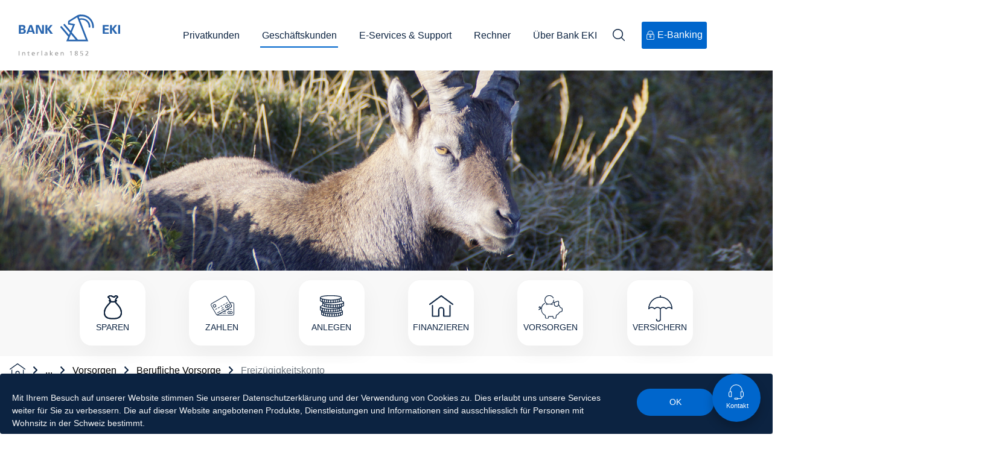

--- FILE ---
content_type: text/html; charset=utf-8
request_url: https://www.bankeki.ch/geschaeftskunden/versicherungen/berufliche-vorsorge/freizuegigkeitskonto
body_size: 23329
content:
<!DOCTYPE html>
<html lang="de-CH">
<head>
    <meta charset="utf-8">

<!-- 
	This website is powered by TYPO3 - inspiring people to share!
	TYPO3 is a free open source Content Management Framework initially created by Kasper Skaarhoj and licensed under GNU/GPL.
	TYPO3 is copyright 1998-2026 of Kasper Skaarhoj. Extensions are copyright of their respective owners.
	Information and contribution at https://typo3.org/
-->


<title>Freizügigkeitskonto eröffnen - Pensionskassengelder deponieren</title>
<meta name="generator" content="TYPO3 CMS">
<meta name="description" content="Freizügigkeitskonto deponieren - Deponieren Sie Ihre Gelder aus der beruflichen Vorsorge, wenn Sie temporär oder definitiv aus Ihrer Pensionskasse austreten.">
<meta name="twitter:card" content="summary">


<link rel="stylesheet" href="/typo3temp/assets/compressed/merged-cd91c511544b08f5aa72c715fe3aeb6f.css?1758897584" media="all">




<script>
			const storageName = 'klaro';
				const translatedButtonTextCookieSettings = 'Datenschutzeinstellungen anpassen';
				const cookieSettingsImgPathDefault = '/_assets/f34691673face4b5c642d176b42916a9/Icons/icon_cookie_settings.svg';
				const cookieSettingsImgPathHover = '/_assets/f34691673face4b5c642d176b42916a9/Icons/icon_cookie_settings-hover.svg';
				const cookieIconPermanentlyAvailable = '0';
				const cookieExpiresAfterDays = 365;
				let allServiceSettings = [];
				let consenTypeObj = {};
				let serviceSetting = {};
				let serviceName = {};
				let serviceIsTypeOfConsentMode = false;
		</script>

<!--
                          _____     __
     ___ ___  ___ _    __/ _/ /__  / /_ ___
    (_-</ _ \/ _ \ |/|/ / _/ / _ `/  ´_/ -_)
   /___/_//_/\___/__,__/_//_/\_,_/_/\_\\__/

  Realisierung: snowflake productions gmbh
  Kontakt: www.snowflake.ch / zuerich at snowflake.ch

-->

<meta name="author" content=""/>
<meta name="facebook-domain-verification" content="f9dom7fnn3uunqkkw8plq8qd4c2vg4"/>
<meta name="keywords" content=""/>
<meta name="theme-color" content="#ffffff"/>
<meta name="viewport" content="width=device-width, initial-scale=1"/>

<link href="/Resources/app.5b917d2b5d1c95c1.css" media="all" rel="stylesheet" type="text/css" />



	

		
		
			
		
			
	
			<script type="opt-in" data-type="text/javascript" data-name="google-tagmanager-2">
				(function(w,d,s,l,i){w[l]=w[l]||[];w[l].push({'gtm.start':
				new Date().getTime(),event:'gtm.js'});var f=d.getElementsByTagName(s)[0],
				j=d.createElement(s),dl=l!='dataLayer'?'&l='+l:'';j.async=true;j.src=
				'https://www.googletagmanager.com/gtm.js?id='+i+dl;f.parentNode.insertBefore(j,f);
				})(window,document,'script','dataLayer','');
			</script>
		

		
			
		
	
        <!-- Google Tag Manager -->
        <script>(function(w,d,s,l,i){w[l]=w[l]||[];w[l].push({'gtm.start':
        new Date().getTime(),event:'gtm.js'});var f=d.getElementsByTagName(s)[0],
        j=d.createElement(s),dl=l!='dataLayer'?'&l='+l:'';j.async=true;j.src=
        'https://www.googletagmanager.com/gtm.js?id='+i+dl;f.parentNode.insertBefore(j,f);
        })(window,document,'script','dataLayer','GTM-P43CGJ6');</script>
        <!-- End Google Tag Manager -->      <!-- Facebook Pixel Code -->
      <script>
        !function(f,b,e,v,n,t,s)
        {if(f.fbq)return;n=f.fbq=function(){n.callMethod?
        n.callMethod.apply(n,arguments):n.queue.push(arguments)};
        if(!f._fbq)f._fbq=n;n.push=n;n.loaded=!0;n.version='2.0';
        n.queue=[];t=b.createElement(e);t.async=!0;
        t.src=v;s=b.getElementsByTagName(e)[0];
        s.parentNode.insertBefore(t,s)}(window, document,'script',
        'https://connect.facebook.net/en_US/fbevents.js');
        fbq('init', '438340884076571');
        fbq('track', 'PageView');
      </script>
      <noscript>
        <img height="1" width="1" style="display:none"
             src="https://www.facebook.com/tr?id={your-pixel-id-goes-here}&ev=PageView&noscript=1"/>
      </noscript>
      <!-- End Facebook Pixel Code -->      <!-- Matomo -->
      <script>
        var _paq = window._paq = window._paq || [];
        /* tracker methods like "setCustomDimension" should be called before "trackPageView" */
        _paq.push(['trackPageView']);
        _paq.push(['enableLinkTracking']);
        (function() {
          var u="https://bankeki.opsone-analytics.ch/";
          _paq.push(['setTrackerUrl', u+'matomo.php']);
          _paq.push(['setSiteId', '1']);
          var d=document, g=d.createElement('script'), s=d.getElementsByTagName('script')[0];
          g.async=true; g.src=u+'matomo.js'; s.parentNode.insertBefore(g,s);
        })();
      </script>
      <!-- End Matomo Code -->

<link rel="canonical" href="https://www.bankeki.ch/geschaeftskunden/versicherungen/berufliche-vorsorge/freizuegigkeitskonto">
</head>
<body>
    <!-- Google Tag Manager (noscript) -->
    <noscript><iframe src="https://www.googletagmanager.com/ns.html?id=GTM-P43CGJ6"
    height="0" width="0" style="display:none;visibility:hidden"></iframe></noscript>
    <!-- End Google Tag Manager (noscript) --><div class="contactLinkContainer">
    <div class="contactButton">
        <span class="linkTitle">
            Kontakt
        </span>
    </div>

    <div class="btnHidden">
        <a href="/newsletter"><div class="buttons newsletterButton"><span class="newsletterTitle">Newsletter</span></div></a>
        <a href="/ueber-bank-eki/geschaeftsstellen-oeffnungszeiten"><div class="buttons locationButton"><span class="locationTitle">Standorte</span></div></a>
        <a href="/e-services-support/kontaktformular"><div class="buttons dateButton"><span class="dateTitle">Termin</span></div></a>
        <a href="#" data-mailto-token="nbjmup+jogpAcbolflj/di" data-mailto-vector="1"><div class="buttons mailButton"><span class="mailTitle">E Mail</span></div></a>
        <a href="tel: +41 33 826 17 71"><div class="buttons phoneButton"><span class="phoneTitle">Telefon</span></div></a>
    </div>
</div>


<div id="overlaySearch" class="searchOverlay">
	<div class="searchWrapper">
    <svg class='closeSearchOverlay' onClick="{document.getElementById('overlaySearch').style.display='none'}" xmlns="http://www.w3.org/2000/svg" width="26.681" height="26.682" viewBox="0 0 26.681 26.682">
        <g id="Gruppe_644" data-name="Gruppe 644" transform="translate(-311.247 -43.746)">
            <rect id="Rechteck_315" data-name="Rechteck 315" width="35.131" height="2.602" rx="1.301" transform="translate(337.928 45.587) rotate(135)" fill="#FFFFFF"/>
            <rect id="Rechteck_316" data-name="Rechteck 316" width="35.131" height="2.602" rx="1.301" transform="translate(313.087 43.746) rotate(45)" fill="#FFFFFF"/>
        </g>
    </svg>
    <div>
        <input type="text" id="searchOverlayValue" class="overlaySearchInput" placeholder="Was suchen Sie?" name="overlayInput"><br>
        <div class="searchButtonOl">
        </div>
    </div>
</div>

</div>

<div id="offcanvas-right" class="row-offcanvas row-offcanvas-right">
	<div class="content-offcanvas clearfix">
		<div id="layoutDefault" class="layoutDefault">
            <header role="banner">
    <nav id="AccesskeyNavigation" class="AccesskeyNavigation sr-only" role="navigation">
	<h2>
		Wichtige Seiten
	</h2>
	<ul>
		<li>
			<a accesskey="0" href="/">
				Home
			</a>
		</li>
		<li>
			<a accesskey="1" href="#MainNavigation">
				Main Navigation
			</a>
		</li>
		<li>
			<a accesskey="2" href="#Content">
				Inhalt
			</a>
		</li>
		<li>
			<a accesskey="3" href="/kontakt">
				Kontakt
			</a>
		</li>
		<li>
			<a accesskey="4" href="/sitemap">
				Sitemap
			</a>
		</li>
		<li>
			<a accesskey="5" href="#MetaNavigation">
				Metanavigation
			</a>
		</li>
	</ul>
</nav>


    <div class="row align-items-center py-4 px-3 sfp-navbar">
        <div id="Logo" class="Logo col-auto mr-auto">
	<a href="/">
		<img class="img-fluid" alt="snowflake productions gmbh" src="/_assets/feb1d86054ab2e718cccf9db6ed46074/Partials/Logo/Images/eki-logo.svg" width="168" height="69" />
	</a>
</div>

        <nav id="MainNavigation" class="MainNavigation" role="navigation">
	
		
			<ul class="level1">
				<li class="level1 ">
					<a href="/privatkunden"
						 class="nav-link hasChild ">Privatkunden</a>
					
						<div class="flyoutBox level1">
							
	<ul class="level2">
		
			<li class="level2">
				<a
					class="level2  hasChild "
					href="/privatkunden/sparen"
				>
					<div class="menuTitle">Sparen</div>
				</a>
				<div class="flyoutBox level2">
					
						<a
							class="level2  hasChild "
							href="/privatkunden/sparen"
						>
							<div class="menuTitle">Sparen</div>
						</a>
						
	<ul class="level3">
		
			<li class="level3">
				<a
					class="level3 hasChild "
					href="/privatkunden/anlegen/eki-sparplan"
				>
					<div class="menuTitle">EKI Sparplan</div>
				</a>
				<div class="flyoutBox level3">
					
						
	<ul class="level4">
		
			<li class="level4">
				<a
					class="level4 "
					href="/privatkunden/anlegen/eki-sparplan"
				>
					<div class="menuTitle">EKI Sparplan</div>
				</a>
			</li>
		
			<li class="level4">
				<a
					class="level4 "
					href="/privatkunden/anlegen/eki-sparplan/eki-sparplan-mit-auszahlungsplan"
				>
					<div class="menuTitle">EKI Entnahmeplan</div>
				</a>
			</li>
		
	</ul>

					
					<div class="info info3">
						
	<div class="infoContent">
		<div class="teaser">
			<div class="col">
				
<div class="teaserImage">
        <img src="/fileadmin/Website_2020/Teaser_Boxen/EKI_Sparplan_396x222.jpg" width="528" height="296" alt="" />
</div>

<div class="teaserContent">
    
        <div class="teaserSubtitle">Früh anfangen lohnt sich</div>
    
    
        <div class="teaserTitle">EKI Sparplan</div>
    
    
    <div class="teaserDescription">Legen Sie Ihr Kontoguthaben in Fonds an und bauen Sie Ihr Vermögen langfristig auf. </div>
    
    
</div>

			</div>
		</div>
	</div>

					</div>
				</div>
			</li>
		
			<li class="level3">
				<a
					class="level3 hasChild "
					href="/privatkunden/sparen/konten"
				>
					<div class="menuTitle">Konten</div>
				</a>
				<div class="flyoutBox level3">
					
						
	<ul class="level4">
		
			<li class="level4">
				<a
					class="level4 "
					href="/privatkunden/sparen/konten/steinbockkonto"
				>
					<div class="menuTitle">Steinbockkonto</div>
				</a>
			</li>
		
			<li class="level4">
				<a
					class="level4 "
					href="/privatkunden/sparen/konten/sparkonto-/-60-plus"
				>
					<div class="menuTitle">Sparkonto / 60 plus</div>
				</a>
			</li>
		
			<li class="level4">
				<a
					class="level4 "
					href="/jugendwelt"
				>
					<div class="menuTitle">Jugendwelt</div>
				</a>
			</li>
		
			<li class="level4">
				<a
					class="level4 "
					href="/privatkunden/sparen/konten/geschenksparkonto"
				>
					<div class="menuTitle">Geschenksparkonto</div>
				</a>
			</li>
		
			<li class="level4">
				<a
					class="level4 "
					href="/mietkautionskonto"
				>
					<div class="menuTitle">Mietkautionskonto</div>
				</a>
			</li>
		
			<li class="level4">
				<a
					class="level4 "
					href="/privatkunden/versicherungen/private-versicherungen/vorsorgekonto-3a"
				>
					<div class="menuTitle">Vorsorgekonto 3a</div>
				</a>
			</li>
		
			<li class="level4">
				<a
					class="level4 "
					href="/privatkunden/sparen/vorsorge/freizuegigkeitskonto-1"
				>
					<div class="menuTitle">Freizügigkeitskonto</div>
				</a>
			</li>
		
	</ul>

					
					<div class="info info3">
						
	<div class="infoContent">
		<div class="teaser">
			<div class="col">
				
<div class="teaserImage">
        <img src="/fileadmin/user_upload/Kontosortiment_396x222.jpg" width="396" height="222" alt="" />
</div>

<div class="teaserContent">
    
        <div class="teaserSubtitle">Für jedes Bedürfnis das passende Konto</div>
    
    
        <div class="teaserTitle">Sparkonten</div>
    
    
    <div class="teaserDescription">Nicht nur, um sich kleine und grosse Wünsche zu erfüllen, sondern auch um finanzielle Reserven zu bilden.</div>
    
    
</div>

			</div>
		</div>
	</div>

					</div>
				</div>
			</li>
		
			<li class="level3">
				<a
					class="level3  "
					href="/privatkunden/sparen/tresorfach-mieten"
				>
					<div class="menuTitle">Tresorfach mieten</div>
				</a>
				<div class="flyoutBox level3">
					
					<div class="info info3">
						
	<div class="infoContent">
		<div class="teaser">
			<div class="col">
				
<div class="teaserImage">
        <img src="/fileadmin/Website_2020/Teaser_Boxen/Tresorfach_396x222.jpg" width="528" height="296" alt="" />
</div>

<div class="teaserContent">
    
        <div class="teaserSubtitle">Persönliche Schätze sicher aufbewahren</div>
    
    
        <div class="teaserTitle">Tresorfach mieten</div>
    
    
    <div class="teaserDescription">Schmuck, wertvolle Sammlungen, Erinnerungsstücke, Verträge, Datenträger und wichtige Urkunden - alles, was Ihnen wertvoll oder sogar unersetzlich ist - können Sie in einem Tresorfach bei der Bank EKI sicher vor Diebstahl, Feuer und Verlust aufbewahren.</div>
    
    
</div>

			</div>
		</div>
	</div>

					</div>
				</div>
			</li>
		
	</ul>


					
					<div class="info info2">
						
	<div class="infoContent">
		<div class="teaser">
			<div class="col">
				
<div class="teaserImage">
        <img src="/fileadmin/user_upload/Sparen_396x222.jpg" width="396" height="222" alt="" />
</div>

<div class="teaserContent">
    
        <div class="teaserSubtitle">Mehr Zins</div>
    
    
        <div class="teaserTitle">Sparen</div>
    
    
    <div class="teaserDescription">Sichern Sie sich mehr Zins. Zum Beispiel mit unserem Steinbockkonto.</div>
    
    
</div>

			</div>
		</div>
	</div>

					</div>
				</div>
			</li>
		
			<li class="level2">
				<a
					class="level2  hasChild "
					href="/privatkunden/zahlen"
				>
					<div class="menuTitle">Zahlen</div>
				</a>
				<div class="flyoutBox level2">
					
						<a
							class="level2  hasChild "
							href="/privatkunden/zahlen"
						>
							<div class="menuTitle">Zahlen</div>
						</a>
						
	<ul class="level3">
		
			<li class="level3">
				<a
					class="level3  "
					href="/privatkunden/zahlen/spesenfrei"
				>
					<div class="menuTitle">Spesenfrei</div>
				</a>
				<div class="flyoutBox level3">
					
					<div class="info info3">
						
	<div class="infoContent">
		<div class="teaser">
			<div class="col">
				
<div class="teaserImage">
        <img src="/fileadmin/user_upload/Spesenfreies_Konto_396x222.jpg" width="396" height="222" alt="" />
</div>

<div class="teaserContent">
    
        <div class="teaserSubtitle">Sparen Sie bares Geld</div>
    
    
        <div class="teaserTitle">Spesenfreies Privatkonto</div>
    
    
    <div class="teaserDescription">Sie schenken uns Ihr Vertrauen. Wir schenken Ihnen als Dankeschön Ihre Bankspesen. </div>
    
    
</div>

			</div>
		</div>
	</div>

					</div>
				</div>
			</li>
		
			<li class="level3">
				<a
					class="level3 hasChild "
					href="/privatkunden/zahlen/konten"
				>
					<div class="menuTitle">Konten</div>
				</a>
				<div class="flyoutBox level3">
					
						
	<ul class="level4">
		
			<li class="level4">
				<a
					class="level4 "
					href="/privatkunden/zahlen/konten/privatkonto-/-60"
				>
					<div class="menuTitle">Privatkonto / 60+</div>
				</a>
			</li>
		
			<li class="level4">
				<a
					class="level4 "
					href="/jugendwelt"
				>
					<div class="menuTitle">Jugendwelt</div>
				</a>
			</li>
		
			<li class="level4">
				<a
					class="level4 "
					href="/privatkunden/zahlen/konten/euro-konto"
				>
					<div class="menuTitle">Euro-Konto</div>
				</a>
			</li>
		
			<li class="level4">
				<a
					class="level4 "
					href="/privatkunden/zahlen/konten/fremdwaehrungskonto"
				>
					<div class="menuTitle">Fremdwährungskonto</div>
				</a>
			</li>
		
	</ul>

					
					<div class="info info3">
						
	<div class="infoContent">
		<div class="teaser">
			<div class="col">
				
<div class="teaserImage">
        <img src="/fileadmin/user_upload/Kontosortiment_396x222.jpg" width="396" height="222" alt="" />
</div>

<div class="teaserContent">
    
        <div class="teaserSubtitle">Für jedes Bedürfnis die richtige Lösung</div>
    
    
        <div class="teaserTitle">Unser Kontosortiment</div>
    
    
    <div class="teaserDescription">Unsere Basiskonten für Ihre Bankgeschäfte und den Zahlungsverkehr in CHF und Fremdwährungen.</div>
    
    
</div>

			</div>
		</div>
	</div>

					</div>
				</div>
			</li>
		
			<li class="level3">
				<a
					class="level3 hasChild "
					href="/privatkunden/zahlen/karten-und-reisezahlungsmittel"
				>
					<div class="menuTitle">Karten und Reisezahlungsmittel</div>
				</a>
				<div class="flyoutBox level3">
					
						
	<ul class="level4">
		
			<li class="level4">
				<a
					class="level4 "
					href="/privatkunden/zahlen/karten-und-reisezahlungsmittel/debitkarte"
				>
					<div class="menuTitle">Debitkarte</div>
				</a>
			</li>
		
			<li class="level4">
				<a
					class="level4 "
					href="/privatkunden/zahlen/karten-und-reisezahlungsmittel/kreditkarten"
				>
					<div class="menuTitle">Kreditkarten</div>
				</a>
			</li>
		
			<li class="level4">
				<a
					class="level4 "
					href="/privatkunden/zahlen/karten-und-reisezahlungsmittel/travel"
				>
					<div class="menuTitle">Travel Prepaidkarte</div>
				</a>
			</li>
		
			<li class="level4">
				<a
					class="level4 "
					href="/privatkunden/zahlen/karten-und-reisezahlungsmittel/life"
				>
					<div class="menuTitle">Life Prepaidkarte</div>
				</a>
			</li>
		
			<li class="level4">
				<a
					class="level4 "
					href="/privatkunden/zahlen/karten-und-reisezahlungsmittel/kartensicherheit"
				>
					<div class="menuTitle">Kartensicherheit</div>
				</a>
			</li>
		
			<li class="level4">
				<a
					class="level4 "
					href="/privatkunden/zahlen/karten-und-reisezahlungsmittel/debitkarte/cyber-versicherung"
				>
					<div class="menuTitle">Cyber-Versicherung</div>
				</a>
			</li>
		
	</ul>

					
					<div class="info info3">
						
	<div class="infoContent">
		<div class="teaser">
			<div class="col">
				
<div class="teaserImage">
        <img src="/fileadmin/user_upload/Kartenprodukte_396x222.jpg" width="396" height="222" alt="" />
</div>

<div class="teaserContent">
    
        <div class="teaserSubtitle">Bleiben Sie flexibel</div>
    
    
        <div class="teaserTitle">Unser Kartenangebot</div>
    
    
    <div class="teaserDescription">Entdecken Sie jetzt unser vielseitiges Kartenangebot und bezahlen Sie weltweit flexibel und komfortabel.</div>
    
    
</div>

			</div>
		</div>
	</div>

					</div>
				</div>
			</li>
		
			<li class="level3">
				<a
					class="level3 hasChild "
					href="/privatkunden/zahlen/digital-banking"
				>
					<div class="menuTitle">Digital Banking</div>
				</a>
				<div class="flyoutBox level3">
					
						
	<ul class="level4">
		
			<li class="level4">
				<a
					class="level4 "
					href="/privatkunden/zahlen/digital-banking/e-banking"
				>
					<div class="menuTitle">E-Banking</div>
				</a>
			</li>
		
			<li class="level4">
				<a
					class="level4 "
					href="/privatkunden/zahlen/digital-banking/mobile-banking-app"
				>
					<div class="menuTitle">Mobile Banking App</div>
				</a>
			</li>
		
			<li class="level4">
				<a
					class="level4 "
					href="/privatkunden/zahlen/digital-banking/twint"
				>
					<div class="menuTitle">TWINT</div>
				</a>
			</li>
		
	</ul>

					
					<div class="info info3">
						
	<div class="infoContent">
		<div class="teaser">
			<div class="col">
				
<div class="teaserImage">
        <img src="/fileadmin/user_upload/Digital_Banking_396x222.jpg" width="396" height="222" alt="" />
</div>

<div class="teaserContent">
    
        <div class="teaserSubtitle">Banking wann und wo Sie wollen</div>
    
    
        <div class="teaserTitle">Digitale Lösungen</div>
    
    
    <div class="teaserDescription">Mit Ihrer Bank in Verbindung - wann immer Sie wollen.</div>
    
    
</div>

			</div>
		</div>
	</div>

					</div>
				</div>
			</li>
		
			<li class="level3">
				<a
					class="level3  "
					href="/privatkunden/zahlen/zahlungsmoeglichkeiten"
				>
					<div class="menuTitle">Zahlungsmöglichkeiten</div>
				</a>
				<div class="flyoutBox level3">
					
					<div class="info info3">
						
	<div class="infoContent">
		<div class="teaser">
			<div class="col">
				
<div class="teaserImage">
        <img src="/fileadmin/user_upload/Zahlungsmoeglichkeiten_396x222.jpg" width="396" height="222" alt="" />
</div>

<div class="teaserContent">
    
        <div class="teaserSubtitle">Wählen Sie die passende Variante</div>
    
    
        <div class="teaserTitle">Zahlungsmöglichkeiten</div>
    
    
    <div class="teaserDescription">Organisieren Sie Ihren Zahlungsverkehr unkompliziert und geniessen Sie volle Flexibilität beim Erledigen Ihrer Bankgeschäfte.</div>
    
    
</div>

			</div>
		</div>
	</div>

					</div>
				</div>
			</li>
		
			<li class="level3">
				<a
					class="level3  "
					href="/privatkunden/zahlen/wechselkurse"
				>
					<div class="menuTitle">Wechselkurse</div>
				</a>
				<div class="flyoutBox level3">
					
					<div class="info info3">
						
	<div class="infoContent">
		<div class="teaser">
			<div class="col">
				
<div class="teaserImage">
        <img src="/fileadmin/user_upload/Wechselkurse_396x222.jpg" width="396" height="222" alt="" />
</div>

<div class="teaserContent">
    
        <div class="teaserSubtitle">Informationen zu den wichtigsten Währungen</div>
    
    
        <div class="teaserTitle">Wechselkurse</div>
    
    
    <div class="teaserDescription">Die übrigen Fremdwährungen können Sie ganz bequem bei uns bestellen.</div>
    
    
</div>

			</div>
		</div>
	</div>

					</div>
				</div>
			</li>
		
			<li class="level3">
				<a
					class="level3  "
					href="/privatkunden/zahlen/nachttresor"
				>
					<div class="menuTitle">Nachttresor</div>
				</a>
				<div class="flyoutBox level3">
					
					<div class="info info3">
						
	<div class="infoContent">
		<div class="teaser">
			<div class="col">
				
<div class="teaserImage">
        <img src="/fileadmin/user_upload/Automaten_396x222.jpg" width="1650" height="925" alt="" />
</div>

<div class="teaserContent">
    
        <div class="teaserSubtitle">Rund um die Uhr mehr Sicherheit</div>
    
    
        <div class="teaserTitle">Moderne Automaten</div>
    
    
    <div class="teaserDescription">Tätigen Sie Einzahlungen, Geldbezüge oder Geldwechsel sicher und unkompliziert während 24 Stunden und 365 Tage im Jahr. </div>
    
    
</div>

			</div>
		</div>
	</div>

					</div>
				</div>
			</li>
		
	</ul>


					
					<div class="info info2">
						
	<div class="infoContent">
		<div class="teaser">
			<div class="col">
				
<div class="teaserImage">
        <img src="/fileadmin/user_upload/Zahlen_396x222.jpg" width="396" height="222" alt="" />
</div>

<div class="teaserContent">
    
        <div class="teaserSubtitle">Spesenfrei zahlen</div>
    
    
        <div class="teaserTitle">Zahlen</div>
    
    
    <div class="teaserDescription">Profitieren auch Sie von einem spesenfreien Konto.</div>
    
    
</div>

			</div>
		</div>
	</div>

					</div>
				</div>
			</li>
		
			<li class="level2">
				<a
					class="level2  hasChild "
					href="/privatkunden/anlegen"
				>
					<div class="menuTitle">Anlegen</div>
				</a>
				<div class="flyoutBox level2">
					
						<a
							class="level2  hasChild "
							href="/privatkunden/anlegen"
						>
							<div class="menuTitle">Anlegen</div>
						</a>
						
	<ul class="level3">
		
			<li class="level3">
				<a
					class="level3 hasChild "
					href="/privatkunden/anlegen/eki-sparplan"
				>
					<div class="menuTitle">EKI Sparplan</div>
				</a>
				<div class="flyoutBox level3">
					
						
	<ul class="level4">
		
			<li class="level4">
				<a
					class="level4 "
					href="/privatkunden/anlegen/eki-sparplan/eki-sparplan"
				>
					<div class="menuTitle">EKI Sparplan</div>
				</a>
			</li>
		
			<li class="level4">
				<a
					class="level4 "
					href="/privatkunden/anlegen/eki-sparplan/eki-sparplan-mit-auszahlungsplan"
				>
					<div class="menuTitle">EKI Entnahmeplan</div>
				</a>
			</li>
		
	</ul>

					
					<div class="info info3">
						
	<div class="infoContent">
		<div class="teaser">
			<div class="col">
				
<div class="teaserImage">
        <img src="/fileadmin/user_upload/EKI_Sparplan_396x222.jpg" width="528" height="296" alt="" />
</div>

<div class="teaserContent">
    
        <div class="teaserSubtitle">Früh anfangen lohnt sich</div>
    
    
        <div class="teaserTitle">EKI Sparplan</div>
    
    
    <div class="teaserDescription">Legen Sie Ihr Kontoguthaben in Fonds an und bauen Sie Ihr Vermögen langfristig auf.</div>
    
    
</div>

			</div>
		</div>
	</div>

					</div>
				</div>
			</li>
		
			<li class="level3">
				<a
					class="level3 hasChild "
					href="/privatkunden/anlegen/vermoegen-verwalten"
				>
					<div class="menuTitle">Vermögen verwalten</div>
				</a>
				<div class="flyoutBox level3">
					
						
	<ul class="level4">
		
			<li class="level4">
				<a
					class="level4 "
					href="/privatkunden/anlegen/eki-portfolios"
				>
					<div class="menuTitle">EKI Portfolios</div>
				</a>
			</li>
		
			<li class="level4">
				<a
					class="level4 "
					href="/privatkunden/anlegen/vermoegensverwaltung"
				>
					<div class="menuTitle">Vermögensverwaltung</div>
				</a>
			</li>
		
			<li class="level4">
				<a
					class="level4 "
					href="/privatkunden/anlegen/vermoegensverwaltung/kesb-vv"
				>
					<div class="menuTitle">KESB VV</div>
				</a>
			</li>
		
	</ul>

					
					<div class="info info3">
						
	<div class="infoContent">
		<div class="teaser">
			<div class="col">
				
<div class="teaserImage">
        <img src="/fileadmin/user_upload/Verwaltung_Ihres_Vermoegens_396x222.jpg" width="1650" height="925" alt="" />
</div>

<div class="teaserContent">
    
        <div class="teaserSubtitle">Ihre Anlagen in sicheren Händen</div>
    
    
        <div class="teaserTitle">Vermögen verwalten</div>
    
    
    <div class="teaserDescription">Legen Sie Ihr Vermögen in sichere Hände und bestimmen Sie Ihre Anlegestrategie.</div>
    
    
</div>

			</div>
		</div>
	</div>

					</div>
				</div>
			</li>
		
			<li class="level3">
				<a
					class="level3  "
					href="/privatkunden/umfassende-anlageberatung"
				>
					<div class="menuTitle">Portfoliobezogene Anlageberatung</div>
				</a>
				<div class="flyoutBox level3">
					
					<div class="info info3">
						
	<div class="infoContent">
		<div class="teaser">
			<div class="col">
				
<div class="teaserImage">
        <img src="/fileadmin/user_upload/Persoenliche_Beratung_396x222.jpg" width="396" height="222" alt="" />
</div>

<div class="teaserContent">
    
        <div class="teaserSubtitle">Treffen Sie die richtige Entscheidung</div>
    
    
        <div class="teaserTitle">Anlageberatung</div>
    
    
    <div class="teaserDescription">Wir unterstützen und beraten Sie gerne persönlich, damit Sie die richtigen Investitionsentscheidungen treffen.</div>
    
    
</div>

			</div>
		</div>
	</div>

					</div>
				</div>
			</li>
		
			<li class="level3">
				<a
					class="level3  "
					href="/privatkunden/anlegen/execution-only"
				>
					<div class="menuTitle">Execution Only</div>
				</a>
				<div class="flyoutBox level3">
					
					<div class="info info3">
						
	<div class="infoContent">
		<div class="teaser">
			<div class="col">
				
<div class="teaserImage">
        <img src="/fileadmin/user_upload/Execution_Only_396x222.jpg" width="396" height="222" alt="" />
</div>

<div class="teaserContent">
    
        <div class="teaserSubtitle">Für alle, welche selbständig handeln möchten</div>
    
    
        <div class="teaserTitle">Execution Only</div>
    
    
    <div class="teaserDescription">Erledigen Sie Ihre Aufträge selbständig via E-Banking.</div>
    
    
</div>

			</div>
		</div>
	</div>

					</div>
				</div>
			</li>
		
			<li class="level3">
				<a
					class="level3  "
					href="/privatkunden/anlegen/anlageprodukte/kassenobligationen"
				>
					<div class="menuTitle">Kassenobligationen</div>
				</a>
				<div class="flyoutBox level3">
					
					<div class="info info3">
						
	<div class="infoContent">
		<div class="teaser">
			<div class="col">
				
<div class="teaserImage">
        <img src="/fileadmin/user_upload/Kassenobligationen_396x222.jpg" width="528" height="296" alt="" />
</div>

<div class="teaserContent">
    
        <div class="teaserSubtitle">Die sichere Anlage mit festem Zins</div>
    
    
        <div class="teaserTitle">Kassenobligationen</div>
    
    
    <div class="teaserDescription">Profitieren Sie von einem festen Zinssatz, der zu Beginn definiert und für die gesamte Laufzeit garantiert wird.</div>
    
    
</div>

			</div>
		</div>
	</div>

					</div>
				</div>
			</li>
		
			<li class="level3">
				<a
					class="level3  "
					href="/privatkunden/anlegen/anlageprodukte/anteilschein-bank-eki"
				>
					<div class="menuTitle">Anteilschein Bank EKI</div>
				</a>
				<div class="flyoutBox level3">
					
					<div class="info info3">
						
	<div class="infoContent">
		<div class="teaser">
			<div class="col">
				
<div class="teaserImage">
        <img src="/fileadmin/user_upload/Genossenschafter_396x222.jpg" width="528" height="296" alt="" />
</div>

<div class="teaserContent">
    
        <div class="teaserSubtitle">Anteilschein Bank EKI</div>
    
    
        <div class="teaserTitle">Ihre Regionalbank</div>
    
    
    <div class="teaserDescription">Beteiligen Sie sich an der Entwicklung der Bank EKI Genossenschaft.</div>
    
    
</div>

			</div>
		</div>
	</div>

					</div>
				</div>
			</li>
		
			<li class="level3">
				<a
					class="level3 hasChild "
					href="/privatkunden/weitere-informationen"
				>
					<div class="menuTitle">Weitere Informationen</div>
				</a>
				<div class="flyoutBox level3">
					
						
	<ul class="level4">
		
			<li class="level4">
				<a
					class="level4 "
					href="/privatkunden/risikobroschuere"
				>
					<div class="menuTitle">Risikobroschüre</div>
				</a>
			</li>
		
			<li class="level4">
				<a
					class="level4 "
					href="/privatkunden/shareholders-rights-directive-srd-ii"
				>
					<div class="menuTitle">Shareholders Rights Directive(SRDII)</div>
				</a>
			</li>
		
	</ul>

					
					<div class="info info3">
						
	<div class="infoContent">
		<div class="teaser">
			<div class="col">
				
<div class="teaserImage">
        <img src="/fileadmin/user_upload/Cyberversicherung_396x222.jpg" width="528" height="296" alt="" />
</div>

<div class="teaserContent">
    
        <div class="teaserSubtitle">neue Regelungen und Dokumente</div>
    
    
        <div class="teaserTitle">Weitere Informationen</div>
    
    
    <div class="teaserDescription">Damit Sie als Anleger besser geschützt und informiert sind.</div>
    
    
</div>

			</div>
		</div>
	</div>

					</div>
				</div>
			</li>
		
			<li class="level3">
				<a
					class="level3  "
					href="/privatkunden/anlegen/boerseninformationen"
				>
					<div class="menuTitle">Börseninformationen</div>
				</a>
				<div class="flyoutBox level3">
					
					<div class="info info3">
						
	<div class="infoContent">
		<div class="teaser">
			<div class="col">
				
<div class="teaserImage">
        <img src="/fileadmin/user_upload/Boerseninformationen_396x222.jpg" width="528" height="296" alt="" />
</div>

<div class="teaserContent">
    
        <div class="teaserSubtitle">Umfassender Überblick</div>
    
    
        <div class="teaserTitle">Börseninformationen</div>
    
    
    <div class="teaserDescription">Die aktuelle Börsenkurse im Überblick.</div>
    
    
</div>

			</div>
		</div>
	</div>

					</div>
				</div>
			</li>
		
	</ul>


					
					<div class="info info2">
						
	<div class="infoContent">
		<div class="teaser">
			<div class="col">
				
<div class="teaserImage">
        <img src="/fileadmin/user_upload/Anlegen_396x222.jpg" width="396" height="222" alt="" />
</div>

<div class="teaserContent">
    
        <div class="teaserSubtitle">Mehr Ertrag</div>
    
    
        <div class="teaserTitle">Anlegen</div>
    
    
    <div class="teaserDescription">Mit unseren EKI Portfolios legen Sie Ihr Geld langfristig erfolgreich an.</div>
    
    
</div>

			</div>
		</div>
	</div>

					</div>
				</div>
			</li>
		
			<li class="level2">
				<a
					class="level2  hasChild "
					href="/privatkunden/finanzieren"
				>
					<div class="menuTitle">Finanzieren</div>
				</a>
				<div class="flyoutBox level2">
					
						<a
							class="level2  hasChild "
							href="/privatkunden/finanzieren"
						>
							<div class="menuTitle">Finanzieren</div>
						</a>
						
	<ul class="level3">
		
			<li class="level3">
				<a
					class="level3  "
					href="/privatkunden/finanzieren/eki-bonus-system"
				>
					<div class="menuTitle">EKI Bonus-System</div>
				</a>
				<div class="flyoutBox level3">
					
					<div class="info info3">
						
	<div class="infoContent">
		<div class="teaser">
			<div class="col">
				
<div class="teaserImage">
        <img src="/fileadmin/user_upload/Zinsverguenstigung_396x222.jpg" width="396" height="222" alt="" />
</div>

<div class="teaserContent">
    
        <div class="teaserSubtitle">Attraktive Zinsvergünstigungen</div>
    
    
        <div class="teaserTitle">Bonus-System</div>
    
    
    <div class="teaserDescription">Entdecken Sie unsere attraktiven Zinsvergünstigungen für Wohnbauhypotheken. </div>
    
    
</div>

			</div>
		</div>
	</div>

					</div>
				</div>
			</li>
		
			<li class="level3">
				<a
					class="level3 hasChild "
					href="/privatkunden/finanzieren/wohneigentum"
				>
					<div class="menuTitle">Wohneigentum</div>
				</a>
				<div class="flyoutBox level3">
					
						
	<ul class="level4">
		
			<li class="level4">
				<a
					class="level4 "
					href="/privatkunden/finanzieren/wohneigentum/finanzierungsgrundsaetze"
				>
					<div class="menuTitle">Finanzierungsgrundsätze</div>
				</a>
			</li>
		
			<li class="level4">
				<a
					class="level4 "
					href="/privatkunden/finanzieren/wohneigentum/hypothekarmodelle"
				>
					<div class="menuTitle">Hypothekarmodelle</div>
				</a>
			</li>
		
			<li class="level4">
				<a
					class="level4 "
					href="/privatkunden/finanzieren/wohneigentum/variable-hypothek"
				>
					<div class="menuTitle">Variable Hypothek</div>
				</a>
			</li>
		
			<li class="level4">
				<a
					class="level4 "
					href="/privatkunden/finanzieren/wohneigentum/festhypothek"
				>
					<div class="menuTitle">Festhypothek</div>
				</a>
			</li>
		
			<li class="level4">
				<a
					class="level4 "
					href="/privatkunden/finanzieren/wohneigentum/rollover-hypothek"
				>
					<div class="menuTitle">Rollover Hypothek</div>
				</a>
			</li>
		
	</ul>

					
					<div class="info info3">
						
	<div class="infoContent">
		<div class="teaser">
			<div class="col">
				
<div class="teaserImage">
        <img src="/fileadmin/user_upload/Wohneigentum_396x222.jpg" width="528" height="296" alt="" />
</div>

<div class="teaserContent">
    
        <div class="teaserSubtitle">Variable, Fest, Mix oder Rollover</div>
    
    
        <div class="teaserTitle">Hypothekarmodelle</div>
    
    
    <div class="teaserDescription">Der Trau vom Eigenheim in greifbarer Nähe! Wir bieten die passende Finanzierung.</div>
    
    
</div>

			</div>
		</div>
	</div>

					</div>
				</div>
			</li>
		
			<li class="level3">
				<a
					class="level3  "
					href="/solardarlehen"
				>
					<div class="menuTitle">Solardarlehen</div>
				</a>
				<div class="flyoutBox level3">
					
					<div class="info info3">
						
	<div class="infoContent">
		<div class="teaser">
			<div class="col">
				
<div class="teaserImage">
        <img src="/fileadmin/user_upload/Solardarlehen_Teaser_Web.jpg" width="1650" height="925" alt="" />
</div>

<div class="teaserContent">
    
        <div class="teaserSubtitle">Investieren Sie in erneuerbare Energien</div>
    
    
        <div class="teaserTitle">EKI Solardarlehen</div>
    
    
    <div class="teaserDescription">Das EKI Solardarlehen</div>
    
    
</div>

			</div>
		</div>
	</div>

					</div>
				</div>
			</li>
		
			<li class="level3">
				<a
					class="level3  "
					href="/privatkunden/finanzieren/immobilien-sanieren"
				>
					<div class="menuTitle">Immobilien sanieren</div>
				</a>
				<div class="flyoutBox level3">
					
					<div class="info info3">
						
	<div class="infoContent">
		<div class="teaser">
			<div class="col">
				
<div class="teaserImage">
        <img src="/fileadmin/user_upload/396x222_Immobilien_sanieren.jpg" width="1650" height="925" alt="" />
</div>

<div class="teaserContent">
    
        <div class="teaserSubtitle">Energetisch sanieren bewirkt viel</div>
    
    
        <div class="teaserTitle">Immobilien sanieren </div>
    
    
    <div class="teaserDescription">Investitionen in die Gebäudesanierung sind eines der effektivsten Mittel zur Steigerung der Energieeffizienz Ihrer Immobilie und damit zur Senkung des CO₂-Fussabdrucks. </div>
    
    
</div>

			</div>
		</div>
	</div>

					</div>
				</div>
			</li>
		
			<li class="level3">
				<a
					class="level3  "
					href="/privatkunden/finanzieren/aktuelle-konditionen"
				>
					<div class="menuTitle">Aktuelle Konditionen</div>
				</a>
				<div class="flyoutBox level3">
					
					<div class="info info3">
						
	<div class="infoContent">
		<div class="teaser">
			<div class="col">
				
<div class="teaserImage">
        <img src="/fileadmin/user_upload/Aktuelle_Konditionen_396x222.jpg" width="396" height="222" alt="" />
</div>

<div class="teaserContent">
    
        <div class="teaserSubtitle">Überblick über die Zinssätze</div>
    
    
        <div class="teaserTitle">Aktuelle Konditionen</div>
    
    
    <div class="teaserDescription">Hier finden Sie die aktuellen Zinssätze für 1. Wohnbauhypotheken. </div>
    
    
</div>

			</div>
		</div>
	</div>

					</div>
				</div>
			</li>
		
	</ul>


					
					<div class="info info2">
						
	<div class="infoContent">
		<div class="teaser">
			<div class="col">
				
<div class="teaserImage">
        <img src="/fileadmin/user_upload/Finanzieren_396x222.jpg" width="396" height="222" alt="" />
</div>

<div class="teaserContent">
    
        <div class="teaserSubtitle">Bonus für Sie</div>
    
    
        <div class="teaserTitle">Finanzieren</div>
    
    
    <div class="teaserDescription">Entdecken Sie unsere attraktiven Zinsvergünstigungen für Wohnbauhypotheken.</div>
    
    
</div>

			</div>
		</div>
	</div>

					</div>
				</div>
			</li>
		
			<li class="level2">
				<a
					class="level2  hasChild "
					href="/privatkunden/vorsorgen"
				>
					<div class="menuTitle">Vorsorgen</div>
				</a>
				<div class="flyoutBox level2">
					
						<a
							class="level2  hasChild "
							href="/privatkunden/vorsorgen"
						>
							<div class="menuTitle">Vorsorgen</div>
						</a>
						
	<ul class="level3">
		
			<li class="level3">
				<a
					class="level3 hasChild "
					href="/privatkunden/versicherungen/beratungsgespraeche"
				>
					<div class="menuTitle">Beratungsgespräche</div>
				</a>
				<div class="flyoutBox level3">
					
						
	<ul class="level4">
		
			<li class="level4">
				<a
					class="level4 "
					href="/privatkunden/versicherungen/beratungsgespraeche/vorsorgeberatung"
				>
					<div class="menuTitle">Vorsorgeberatung</div>
				</a>
			</li>
		
			<li class="level4">
				<a
					class="level4 "
					href="/privatkunden/versicherungen/beratungsgespraeche/finanzplanung"
				>
					<div class="menuTitle">Finanzplanung</div>
				</a>
			</li>
		
			<li class="level4">
				<a
					class="level4 "
					href="/privatkunden/versicherungen/beratungsgespraeche/pensionsplanung"
				>
					<div class="menuTitle">Pensionsplanung</div>
				</a>
			</li>
		
	</ul>

					
					<div class="info info3">
						
	<div class="infoContent">
		<div class="teaser">
			<div class="col">
				
<div class="teaserImage">
        <img src="/fileadmin/user_upload/Vorsorgeberatung_396x222.jpg" width="528" height="296" alt="" />
</div>

<div class="teaserContent">
    
        <div class="teaserSubtitle">Persönlich und umfassend</div>
    
    
        <div class="teaserTitle">Beratungsgespräche</div>
    
    
    <div class="teaserDescription">Entdecken Sie mit uns Ihre Vorsorge- oder Versicherungslücken frühzeitig und gewinnen Sie dadurch Sicherheit.</div>
    
    
</div>

			</div>
		</div>
	</div>

					</div>
				</div>
			</li>
		
			<li class="level3">
				<a
					class="level3 hasChild "
					href="/privatkunden/versicherungen/private-versicherungen"
				>
					<div class="menuTitle">Vorsorgelösungen 3a</div>
				</a>
				<div class="flyoutBox level3">
					
						
	<ul class="level4">
		
			<li class="level4">
				<a
					class="level4 "
					href="/privatkunden/versicherungen/private-versicherungen/vorsorgekonto-3a"
				>
					<div class="menuTitle">Vorsorgekonto 3a</div>
				</a>
			</li>
		
			<li class="level4">
				<a
					class="level4 "
					href="/privatkunden/vorsorgen/vorsorgepolice-3a"
				>
					<div class="menuTitle">Vorsorgepolice 3a</div>
				</a>
			</li>
		
	</ul>

					
					<div class="info info3">
						
	<div class="infoContent">
		<div class="teaser">
			<div class="col">
				
<div class="teaserImage">
        <img src="/fileadmin/user_upload/Vorosrge_3a_396x222.jpg" width="528" height="296" alt="" />
</div>

<div class="teaserContent">
    
        <div class="teaserSubtitle">Konto oder Police?</div>
    
    
        <div class="teaserTitle">Vorsorgelösungen 3a</div>
    
    
    <div class="teaserDescription">Bei uns wählen Sie die passende Lösung. Entdecken Sie die entsprechenden Vorteile.</div>
    
    
</div>

			</div>
		</div>
	</div>

					</div>
				</div>
			</li>
		
			<li class="level3">
				<a
					class="level3  "
					href="/privatkunden/sparen/vorsorge/freizuegigkeitskonto-1"
				>
					<div class="menuTitle">Freizügigkeitskonto</div>
				</a>
				<div class="flyoutBox level3">
					
					<div class="info info3">
						
	<div class="infoContent">
		<div class="teaser">
			<div class="col">
				
<div class="teaserImage">
        <img src="/fileadmin/user_upload/Freizuegigkeitskonto_396x222.jpg" width="528" height="296" alt="" />
</div>

<div class="teaserContent">
    
        <div class="teaserSubtitle">Pensionskassengeld zum Vorzugszins</div>
    
    
        <div class="teaserTitle">Freizügigkeitskonto </div>
    
    
    <div class="teaserDescription">Eröffnen Sie Ihr Konto bei der Bank EKI und profitieren Sie von vorteilhaften Konditionen!</div>
    
    
</div>

			</div>
		</div>
	</div>

					</div>
				</div>
			</li>
		
			<li class="level3">
				<a
					class="level3  "
					href="/privatkunden/vorsorgen/vorsorgeauftrag"
				>
					<div class="menuTitle">Vorsorgeauftrag</div>
				</a>
				<div class="flyoutBox level3">
					
					<div class="info info3">
						
	<div class="infoContent">
		<div class="teaser">
			<div class="col">
				
<div class="teaserImage">
        <img src="/fileadmin/user_upload/Vorsorgeauftrag_396x222.jpg" width="528" height="296" alt="" />
</div>

<div class="teaserContent">
    
        <div class="teaserSubtitle">Bestimmen Sie selber, wer für Sie handeln soll</div>
    
    
        <div class="teaserTitle">Vorsorgeauftrag</div>
    
    
    <div class="teaserDescription">Wir empfehlen Ihnen einen Vorsorgeauftrag zu errichten, wenn Sie selber entscheiden wollen, wer Sie bei Urteilsunfähigkeit vertreten soll. </div>
    
    
</div>

			</div>
		</div>
	</div>

					</div>
				</div>
			</li>
		
			<li class="level3">
				<a
					class="level3 hasChild "
					href="/privatkunden/vorsorgen/versicherungen"
				>
					<div class="menuTitle">Lebensversicherungen</div>
				</a>
				<div class="flyoutBox level3">
					
						
	<ul class="level4">
		
			<li class="level4">
				<a
					class="level4 "
					href="/privatkunden/versicherungen/private-versicherungen/auszahlungsplan"
				>
					<div class="menuTitle">Auszahlungsplan</div>
				</a>
			</li>
		
			<li class="level4">
				<a
					class="level4 "
					href="/privatkunden/versicherungen/private-versicherungen/leibrentenversicherung"
				>
					<div class="menuTitle">Leibrentenversicherung</div>
				</a>
			</li>
		
			<li class="level4">
				<a
					class="level4 "
					href="/privatkunden/versicherungen/private-versicherungen/gemischte-versicherung"
				>
					<div class="menuTitle">Gemischte Versicherung</div>
				</a>
			</li>
		
			<li class="level4">
				<a
					class="level4 "
					href="/privatkunden/versicherungen/private-versicherungen/erlebensfallversicherung"
				>
					<div class="menuTitle">Erlebensfallversicherung</div>
				</a>
			</li>
		
			<li class="level4">
				<a
					class="level4 "
					href="/privatkunden/versicherungen/private-versicherungen/erwerbsunfaehigkeitsversicherung"
				>
					<div class="menuTitle">Erwerbsunfähigkeitsversicherung</div>
				</a>
			</li>
		
			<li class="level4">
				<a
					class="level4 "
					href="/privatkunden/versicherungen/private-versicherungen/todesfallversicherung"
				>
					<div class="menuTitle">Todesfallversicherung</div>
				</a>
			</li>
		
	</ul>

					
					<div class="info info3">
						
	<div class="infoContent">
		<div class="teaser">
			<div class="col">
				
<div class="teaserImage">
        <img src="/fileadmin/user_upload/Versicherungen_396x222.jpg" width="528" height="296" alt="" />
</div>

<div class="teaserContent">
    
        <div class="teaserSubtitle">Wir kümmern uns darum</div>
    
    
        <div class="teaserTitle">Einzellebenversicherungen</div>
    
    
    <div class="teaserDescription">Als unabhängiger Versicherungsvermittler bieten wir Ihnen die besten Offerten für Einzellebensversicherungen in der 3. Säule an. </div>
    
    
</div>

			</div>
		</div>
	</div>

					</div>
				</div>
			</li>
		
	</ul>


					
					<div class="info info2">
						
	<div class="infoContent">
		<div class="teaser">
			<div class="col">
				
<div class="teaserImage">
        <img src="/fileadmin/user_upload/Vorsorgen_396x222.jpg" width="396" height="222" alt="" />
</div>

<div class="teaserContent">
    
        <div class="teaserSubtitle">Ruhestand sichern</div>
    
    
        <div class="teaserTitle">Vorsorgen</div>
    
    
    <div class="teaserDescription">Langfristig fürs Alter vorsorgen und dabei Steuern sparen.</div>
    
    
</div>

			</div>
		</div>
	</div>

					</div>
				</div>
			</li>
		
			<li class="level2">
				<a
					class="level2  hasChild "
					href="/privatkunden/versicherungen"
				>
					<div class="menuTitle">Versichern</div>
				</a>
				<div class="flyoutBox level2">
					
						<a
							class="level2  hasChild "
							href="/privatkunden/versicherungen"
						>
							<div class="menuTitle">Versichern</div>
						</a>
						
	<ul class="level3">
		
			<li class="level3">
				<a
					class="level3 hasChild "
					href="/privatkunden/versicherungen/private-versicherungen-1"
				>
					<div class="menuTitle">Private Versicherungen</div>
				</a>
				<div class="flyoutBox level3">
					
						
	<ul class="level4">
		
			<li class="level4">
				<a
					class="level4 "
					href="/privatkunden/versicherungen/motorfahrzeug"
				>
					<div class="menuTitle">Motorfahrzeugversicherungen</div>
				</a>
			</li>
		
			<li class="level4">
				<a
					class="level4 "
					href="/privatkunden/versicherungen/gebaeudeversicherung"
				>
					<div class="menuTitle">Gebäudeversicherung</div>
				</a>
			</li>
		
			<li class="level4">
				<a
					class="level4 "
					href="/privatkunden/versicherungen/private-versicherungen-1/rechtsschutzversicherung"
				>
					<div class="menuTitle">Rechtsschutzversicherung</div>
				</a>
			</li>
		
			<li class="level4">
				<a
					class="level4 "
					href="/privatkunden/versicherungen/private-versicherungen-1/cyberversicherung"
				>
					<div class="menuTitle">Cyberversicherung</div>
				</a>
			</li>
		
			<li class="level4">
				<a
					class="level4 "
					href="/privatkunden/versicherungen/private-versicherungen-1/privathaftpflichtversicherung"
				>
					<div class="menuTitle">Privathaftpflichtversicherung</div>
				</a>
			</li>
		
			<li class="level4">
				<a
					class="level4 "
					href="/privatkunden/versicherungen/private-versicherungen-1/hausratversicherung"
				>
					<div class="menuTitle">Hausratversicherung</div>
				</a>
			</li>
		
	</ul>

					
					<div class="info info3">
						
	<div class="infoContent">
		<div class="teaser">
			<div class="col">
				
<div class="teaserImage">
        <img src="/fileadmin/user_upload/Versicherungen_396x222.jpg" width="528" height="296" alt="" />
</div>

<div class="teaserContent">
    
        <div class="teaserSubtitle">Was brauchen Sie wirklich</div>
    
    
        <div class="teaserTitle">Private Versicherungen</div>
    
    
    <div class="teaserDescription">Wir vergleichen für Sie die Prämien und finden für Sie das beste Produkt.</div>
    
    
</div>

			</div>
		</div>
	</div>

					</div>
				</div>
			</li>
		
			<li class="level3">
				<a
					class="level3 hasChild "
					href="/privatkunden/vorsorgen/versicherungen"
				>
					<div class="menuTitle">Lebensversicherungen</div>
				</a>
				<div class="flyoutBox level3">
					
						
	<ul class="level4">
		
			<li class="level4">
				<a
					class="level4 "
					href="/privatkunden/versicherungen/private-versicherungen/auszahlungsplan"
				>
					<div class="menuTitle">Auszahlungsplan</div>
				</a>
			</li>
		
			<li class="level4">
				<a
					class="level4 "
					href="/privatkunden/versicherungen/private-versicherungen/leibrentenversicherung"
				>
					<div class="menuTitle">Leibrentenversicherung</div>
				</a>
			</li>
		
			<li class="level4">
				<a
					class="level4 "
					href="/privatkunden/versicherungen/private-versicherungen/gemischte-versicherung"
				>
					<div class="menuTitle">Gemischte Versicherung</div>
				</a>
			</li>
		
			<li class="level4">
				<a
					class="level4 "
					href="/privatkunden/versicherungen/private-versicherungen/erlebensfallversicherung"
				>
					<div class="menuTitle">Erlebensfallversicherung</div>
				</a>
			</li>
		
			<li class="level4">
				<a
					class="level4 "
					href="/privatkunden/versicherungen/private-versicherungen/erwerbsunfaehigkeitsversicherung"
				>
					<div class="menuTitle">Erwerbsunfähigkeitsversicherung</div>
				</a>
			</li>
		
			<li class="level4">
				<a
					class="level4 "
					href="/privatkunden/versicherungen/private-versicherungen/todesfallversicherung"
				>
					<div class="menuTitle">Todesfallversicherung</div>
				</a>
			</li>
		
	</ul>

					
					<div class="info info3">
						
	<div class="infoContent">
		<div class="teaser">
			<div class="col">
				
<div class="teaserImage">
        <img src="/fileadmin/user_upload/Versicherungen_396x222.jpg" width="528" height="296" alt="" />
</div>

<div class="teaserContent">
    
        <div class="teaserSubtitle">Wir kümmern uns darum</div>
    
    
        <div class="teaserTitle">Einzellebenversicherungen</div>
    
    
    <div class="teaserDescription">Als unabhängiger Versicherungsvermittler bieten wir Ihnen die besten Offerten für Einzellebensversicherungen in der 3. Säule an.</div>
    
    
</div>

			</div>
		</div>
	</div>

					</div>
				</div>
			</li>
		
			<li class="level3">
				<a
					class="level3  "
					href="/privatkunden/versicherungen/versicherungsvermittlung"
				>
					<div class="menuTitle">Versicherungsvermittlung</div>
				</a>
				<div class="flyoutBox level3">
					
					<div class="info info3">
						
	<div class="infoContent">
		<div class="teaser">
			<div class="col">
				
<div class="teaserImage">
        <img src="/fileadmin/user_upload/Brokermandat_396x222.jpg" width="528" height="296" alt="" />
</div>

<div class="teaserContent">
    
        <div class="teaserSubtitle">Unabhängig und neutral</div>
    
    
        <div class="teaserTitle">Brokermandat</div>
    
    
    <div class="teaserDescription">Sparen Sie mit uns Zeit und Geld.</div>
    
    
</div>

			</div>
		</div>
	</div>

					</div>
				</div>
			</li>
		
			<li class="level3">
				<a
					class="level3  "
					href="/privatkunden/versicherungen/offertenvergleich"
				>
					<div class="menuTitle">Offertenvergleich</div>
				</a>
				<div class="flyoutBox level3">
					
					<div class="info info3">
						
	<div class="infoContent">
		<div class="teaser">
			<div class="col">
				
<div class="teaserImage">
        <img src="/fileadmin/user_upload/Offertenvergleich_396x222.jpg" width="528" height="296" alt="" />
</div>

<div class="teaserContent">
    
        <div class="teaserSubtitle">Lohnt sich immer</div>
    
    
        <div class="teaserTitle">Offertenvergleich</div>
    
    
    <div class="teaserDescription">Dank einem Offertenvergleich erhalten Sie das optimale und kostengünstigste Versicherungsprodukt.</div>
    
    
</div>

			</div>
		</div>
	</div>

					</div>
				</div>
			</li>
		
	</ul>


					
					<div class="info info2">
						
	<div class="infoContent">
		<div class="teaser">
			<div class="col">
				
<div class="teaserImage">
        <img src="/fileadmin/user_upload/Versichern_396x222.jpg" width="396" height="222" alt="" />
</div>

<div class="teaserContent">
    
        <div class="teaserSubtitle">Optimal versichert</div>
    
    
        <div class="teaserTitle">Versichern</div>
    
    
    <div class="teaserDescription">Als neutraler Versicherungsbroker sparen wir für Sie Zeit und Geld.</div>
    
    
</div>

			</div>
		</div>
	</div>

					</div>
				</div>
			</li>
		
	</ul>

							<div class="info info1">
								
	<div class="infoContent">
		<div class="teaser">
			<div class="col">
				
<div class="teaserImage">
        <img src="/fileadmin/user_upload/Privatkunden_396x222.jpg" width="396" height="222" alt="" />
</div>

<div class="teaserContent">
    
        <div class="teaserSubtitle">Banking von Mensch zu Mensch</div>
    
    
        <div class="teaserTitle">Privatkunden</div>
    
    
    <div class="teaserDescription">Eine kompetente und unabhängige Beratung auf Augenhöhe steht für uns im Mittelpunkt. Wir sind gerne persönlich für Sie da.</div>
    
    
</div>

			</div>
		</div>
	</div>

							</div>
						</div>
					

					
				</li>
			</ul>
		
	
		
			<ul class="level1">
				<li class="level1 active">
					<a href="/geschaeftskunden"
						 class="nav-link hasChild ">Geschäftskunden</a>
					
						<div class="flyoutBox level1">
							
	<ul class="level2">
		
			<li class="level2">
				<a
					class="level2  hasChild "
					href="/geschaeftskunden/sparen"
				>
					<div class="menuTitle">Sparen</div>
				</a>
				<div class="flyoutBox level2">
					
						<a
							class="level2  hasChild "
							href="/geschaeftskunden/sparen"
						>
							<div class="menuTitle">Sparen</div>
						</a>
						
	<ul class="level3">
		
			<li class="level3">
				<a
					class="level3 hasChild "
					href="/geschaeftskunden/sparen/konten"
				>
					<div class="menuTitle">Konten</div>
				</a>
				<div class="flyoutBox level3">
					
						
	<ul class="level4">
		
			<li class="level4">
				<a
					class="level4 "
					href="/geschaeftskunden/sparen/konten/steinbockkonto"
				>
					<div class="menuTitle">Steinbockkonto</div>
				</a>
			</li>
		
			<li class="level4">
				<a
					class="level4 "
					href="/geschaeftskunden/sparen/konten/sparkonto"
				>
					<div class="menuTitle">Sparkonto</div>
				</a>
			</li>
		
	</ul>

					
					<div class="info info3">
						
	<div class="infoContent">
		<div class="teaser">
			<div class="col">
				
<div class="teaserImage">
        <img src="/fileadmin/user_upload/BVG_Basis_396x222.jpg" width="528" height="296" alt="" />
</div>

<div class="teaserContent">
    
        <div class="teaserSubtitle">Für jedes Bedürfnis das passende Konto</div>
    
    
        <div class="teaserTitle">Sparkonten</div>
    
    
    <div class="teaserDescription">Finden Sie die passende Lösung zum Erreichen Ihrer Sparziele.</div>
    
    
</div>

			</div>
		</div>
	</div>

					</div>
				</div>
			</li>
		
			<li class="level3">
				<a
					class="level3  "
					href="/geschaeftskunden/sparen/eki-sparplan"
				>
					<div class="menuTitle">EKI Sparplan</div>
				</a>
				<div class="flyoutBox level3">
					
					<div class="info info3">
						
	<div class="infoContent">
		<div class="teaser">
			<div class="col">
				
<div class="teaserContent">
    
    
    
    
</div>

			</div>
		</div>
	</div>

					</div>
				</div>
			</li>
		
	</ul>


					
					<div class="info info2">
						
	<div class="infoContent">
		<div class="teaser">
			<div class="col">
				
<div class="teaserImage">
        <img src="/fileadmin/user_upload/Kapitaleinzahlungskonto_396x222.jpg" width="528" height="296" alt="" />
</div>

<div class="teaserContent">
    
        <div class="teaserSubtitle">Überschüssige Liquidität sicher anlegen</div>
    
    
        <div class="teaserTitle">Sparen</div>
    
    
    <div class="teaserDescription">Sichern Sie sich mehr Zins. </div>
    
    
</div>

			</div>
		</div>
	</div>

					</div>
				</div>
			</li>
		
			<li class="level2">
				<a
					class="level2  hasChild "
					href="/geschaeftskunden/zahlen"
				>
					<div class="menuTitle">Zahlen</div>
				</a>
				<div class="flyoutBox level2">
					
						<a
							class="level2  hasChild "
							href="/geschaeftskunden/zahlen"
						>
							<div class="menuTitle">Zahlen</div>
						</a>
						
	<ul class="level3">
		
			<li class="level3">
				<a
					class="level3 hasChild "
					href="/geschaeftskunden/zahlen/konten"
				>
					<div class="menuTitle">Konten</div>
				</a>
				<div class="flyoutBox level3">
					
						
	<ul class="level4">
		
			<li class="level4">
				<a
					class="level4 "
					href="/geschaeftskunden/zahlen/konten/kontokorrentkonto"
				>
					<div class="menuTitle">Kontokorrentkonto</div>
				</a>
			</li>
		
			<li class="level4">
				<a
					class="level4 "
					href="/geschaeftskunden/zahlen/konten/vereinskonto"
				>
					<div class="menuTitle">Vereinskonto</div>
				</a>
			</li>
		
			<li class="level4">
				<a
					class="level4 "
					href="/geschaeftskunden/zahlen/konten/notarenkonto"
				>
					<div class="menuTitle">Notarenkonto</div>
				</a>
			</li>
		
			<li class="level4">
				<a
					class="level4 "
					href="/geschaeftskunden/zahlen/konten/kapitaleinzahlungskonto"
				>
					<div class="menuTitle">Kapitaleinzahlungskonto</div>
				</a>
			</li>
		
			<li class="level4">
				<a
					class="level4 "
					href="/privatkunden/zahlen/konten/euro-konto-1"
				>
					<div class="menuTitle">Euro-Konto</div>
				</a>
			</li>
		
			<li class="level4">
				<a
					class="level4 "
					href="/privatkunden/zahlen/konten/fremdwaehrungskonto-1"
				>
					<div class="menuTitle">Fremdwährungskonto</div>
				</a>
			</li>
		
	</ul>

					
					<div class="info info3">
						
	<div class="infoContent">
		<div class="teaser">
			<div class="col">
				
<div class="teaserImage">
        <img src="/fileadmin/user_upload/Konten_396x222.jpg" width="528" height="296" alt="" />
</div>

<div class="teaserContent">
    
        <div class="teaserSubtitle">Für jedes Bedürfnis die richtige Lösung</div>
    
    
        <div class="teaserTitle">Unser Kontosortiment</div>
    
    
    <div class="teaserDescription">Unsere Basiskonten für Ihre Bankgeschäfte und den Zahlungsverkehr in CHF und Fremdwährungen.</div>
    
    
</div>

			</div>
		</div>
	</div>

					</div>
				</div>
			</li>
		
			<li class="level3">
				<a
					class="level3 hasChild "
					href="/privatkunden/zahlen/karten-und-reisezahlungsmittel-1"
				>
					<div class="menuTitle">Karten und Reisezahlungsmittel</div>
				</a>
				<div class="flyoutBox level3">
					
						
	<ul class="level4">
		
			<li class="level4">
				<a
					class="level4 "
					href="/privatkunden/zahlen/karten-und-reisezahlungsmittel/debitkarte"
				>
					<div class="menuTitle">Debitkarte</div>
				</a>
			</li>
		
			<li class="level4">
				<a
					class="level4 "
					href="/privatkunden/zahlen/karten-und-reisezahlungsmittel-1/kreditkarten"
				>
					<div class="menuTitle">Kreditkarten</div>
				</a>
			</li>
		
	</ul>

					
					<div class="info info3">
						
	<div class="infoContent">
		<div class="teaser">
			<div class="col">
				
<div class="teaserImage">
        <img src="/fileadmin/user_upload/Kartenprodukte_396x222.jpg" width="396" height="222" alt="" />
</div>

<div class="teaserContent">
    
        <div class="teaserSubtitle">Bleiben Sie flexibel</div>
    
    
        <div class="teaserTitle">Unser Kartenangebot</div>
    
    
    <div class="teaserDescription">Entdecken Sie jetzt unser vielseitiges Kartenangebot und bezahlen Sie weltweit flexibel und komfortabel.</div>
    
    
</div>

			</div>
		</div>
	</div>

					</div>
				</div>
			</li>
		
			<li class="level3">
				<a
					class="level3 hasChild "
					href="/privatkunden/zahlen/digital-banking-1"
				>
					<div class="menuTitle">Digital Banking</div>
				</a>
				<div class="flyoutBox level3">
					
						
	<ul class="level4">
		
			<li class="level4">
				<a
					class="level4 "
					href="/privatkunden/zahlen/digital-banking/e-banking-1"
				>
					<div class="menuTitle">E-Banking</div>
				</a>
			</li>
		
			<li class="level4">
				<a
					class="level4 "
					href="/privatkunden/zahlen/digital-banking/mobile-banking-app"
				>
					<div class="menuTitle">Mobile Banking App</div>
				</a>
			</li>
		
	</ul>

					
					<div class="info info3">
						
	<div class="infoContent">
		<div class="teaser">
			<div class="col">
				
<div class="teaserImage">
        <img src="/fileadmin/user_upload/Digital_Banking_396x222.jpg" width="396" height="222" alt="" />
</div>

<div class="teaserContent">
    
        <div class="teaserSubtitle">Banking wann und wo Sie wollen</div>
    
    
        <div class="teaserTitle">Digitale Lösungen</div>
    
    
    <div class="teaserDescription">Mit Ihrer Bank in Verbindung - wann immer Sie wollen.</div>
    
    
</div>

			</div>
		</div>
	</div>

					</div>
				</div>
			</li>
		
			<li class="level3">
				<a
					class="level3  "
					href="/privatkunden/zahlen/zahlungsmoeglichkeiten-1"
				>
					<div class="menuTitle">Zahlungsmöglichkeiten</div>
				</a>
				<div class="flyoutBox level3">
					
					<div class="info info3">
						
	<div class="infoContent">
		<div class="teaser">
			<div class="col">
				
<div class="teaserImage">
        <img src="/fileadmin/user_upload/Zahlungsmoeglichkeiten_396x222.jpg" width="396" height="222" alt="" />
</div>

<div class="teaserContent">
    
        <div class="teaserSubtitle">Wählen Sie die passende Variante</div>
    
    
        <div class="teaserTitle">Zahlungsmöglichkeiten</div>
    
    
    <div class="teaserDescription">Organisieren Sie Ihren Zahlungsverkehr unkompliziert und geniessen Sie volle Flexibilität beim Erledigen Ihrer Bankgeschäfte.</div>
    
    
</div>

			</div>
		</div>
	</div>

					</div>
				</div>
			</li>
		
			<li class="level3">
				<a
					class="level3  "
					href="/privatkunden/zahlen/nachttresor"
				>
					<div class="menuTitle">Nachttresor</div>
				</a>
				<div class="flyoutBox level3">
					
					<div class="info info3">
						
	<div class="infoContent">
		<div class="teaser">
			<div class="col">
				
<div class="teaserImage">
        <img src="/fileadmin/user_upload/Einzahlungsautomat_396x222.jpg" width="396" height="222" alt="" />
</div>

<div class="teaserContent">
    
        <div class="teaserSubtitle">Rund um die Uhr mehr Sicherheit</div>
    
    
        <div class="teaserTitle">Nachttresor</div>
    
    
    <div class="teaserDescription">Zahlen Sie grössere Geldbeträge bzw. Ihre täglichen Einnahmen sicher und unkompliziert ein</div>
    
    
</div>

			</div>
		</div>
	</div>

					</div>
				</div>
			</li>
		
			<li class="level3">
				<a
					class="level3  "
					href="/geschaeftskunden/zahlen/wechselkurse"
				>
					<div class="menuTitle">Wechselkurse</div>
				</a>
				<div class="flyoutBox level3">
					
					<div class="info info3">
						
	<div class="infoContent">
		<div class="teaser">
			<div class="col">
				
<div class="teaserImage">
        <img src="/fileadmin/user_upload/Euro-Konto_396x222.jpg" width="528" height="296" alt="" />
</div>

<div class="teaserContent">
    
        <div class="teaserSubtitle">Aktuelle Wechselkurse im Überblick</div>
    
    
        <div class="teaserTitle">Wechselkurse</div>
    
    
    <div class="teaserDescription">Die übrigen Fremdwährungen können Sie ganz bequem bei uns bestellen.</div>
    
    
</div>

			</div>
		</div>
	</div>

					</div>
				</div>
			</li>
		
	</ul>


					
					<div class="info info2">
						
	<div class="infoContent">
		<div class="teaser">
			<div class="col">
				
<div class="teaserImage">
        <img src="/fileadmin/user_upload/Zhalen_396x222.jpg" width="528" height="296" alt="" />
</div>

<div class="teaserContent">
    
        <div class="teaserSubtitle">Für jedes Bedürfnis die richtige Lösung</div>
    
    
        <div class="teaserTitle">Zahlen</div>
    
    
    <div class="teaserDescription">Banking wann und wo Sie wollen.</div>
    
    
</div>

			</div>
		</div>
	</div>

					</div>
				</div>
			</li>
		
			<li class="level2">
				<a
					class="level2  hasChild "
					href="/privatkunden/anlegen"
				>
					<div class="menuTitle">Anlegen</div>
				</a>
				<div class="flyoutBox level2">
					
						<a
							class="level2  hasChild "
							href="/privatkunden/anlegen"
						>
							<div class="menuTitle">Anlegen</div>
						</a>
						
	<ul class="level3">
		
			<li class="level3">
				<a
					class="level3 hasChild "
					href="/privatkunden/anlegen/eki-portfolios"
				>
					<div class="menuTitle">EKI Portfolios</div>
				</a>
				<div class="flyoutBox level3">
					
						
	<ul class="level4">
		
			<li class="level4">
				<a
					class="level4 "
					href="/geschaeftskunden/anlegen/eki-portfolios/eki-portfolios-anlagestrategien"
				>
					<div class="menuTitle">EKI Portfolios Anlagestrategien</div>
				</a>
			</li>
		
	</ul>

					
					<div class="info info3">
						
	<div class="infoContent">
		<div class="teaser">
			<div class="col">
				
<div class="teaserImage">
        <img src="/fileadmin/user_upload/Portfolios_396x222.jpg" width="396" height="222" alt="" />
</div>

<div class="teaserContent">
    
        <div class="teaserSubtitle">Vermögensverwaltung mit Anlagefonds</div>
    
    
        <div class="teaserTitle">EKI Portfolios</div>
    
    
    <div class="teaserDescription">Wählen Sie aus neun Strategien die passende aus. Bereits ab CHF 50&#039;000.00 profitieren Sie langfristig.</div>
    
    
</div>

			</div>
		</div>
	</div>

					</div>
				</div>
			</li>
		
			<li class="level3">
				<a
					class="level3  "
					href="/geschaeftskunden/anlegen/eki-sparplan"
				>
					<div class="menuTitle">EKI Sparplan</div>
				</a>
				<div class="flyoutBox level3">
					
					<div class="info info3">
						
	<div class="infoContent">
		<div class="teaser">
			<div class="col">
				
<div class="teaserContent">
    
    
    
    
</div>

			</div>
		</div>
	</div>

					</div>
				</div>
			</li>
		
			<li class="level3">
				<a
					class="level3 hasChild "
					href="/privatkunden/verwaltung-ihres-vermoegens-1"
				>
					<div class="menuTitle">Verwaltung Ihres Vermögens</div>
				</a>
				<div class="flyoutBox level3">
					
						
	<ul class="level4">
		
			<li class="level4">
				<a
					class="level4 "
					href="/privatkunden/anlegen/vermoegensverwaltung-1"
				>
					<div class="menuTitle">Vermögensverwaltung</div>
				</a>
			</li>
		
	</ul>

					
					<div class="info info3">
						
	<div class="infoContent">
		<div class="teaser">
			<div class="col">
				
<div class="teaserImage">
        <img src="/fileadmin/user_upload/Vermoegensverwaltung_396x222.jpg" width="396" height="222" alt="" />
</div>

<div class="teaserContent">
    
        <div class="teaserSubtitle">Ihre Anlagen in sicheren Händen</div>
    
    
        <div class="teaserTitle">Vermögensverwaltung</div>
    
    
    <div class="teaserDescription">Legen Sie Ihr Vermögen in sichere Hände und bestimmen Sie Ihre Anlegestrategie.</div>
    
    
</div>

			</div>
		</div>
	</div>

					</div>
				</div>
			</li>
		
			<li class="level3">
				<a
					class="level3 hasChild "
					href="/geschaeftskunden/anlegen/umfassende-anlageberatung"
				>
					<div class="menuTitle">Umfassende Anlageberatung</div>
				</a>
				<div class="flyoutBox level3">
					
						
	<ul class="level4">
		
			<li class="level4">
				<a
					class="level4 "
					href="/privatkunden/anlegen/anlageberatung-1"
				>
					<div class="menuTitle">Anlageberatung</div>
				</a>
			</li>
		
			<li class="level4">
				<a
					class="level4 "
					href="/privatkunden/anlegen/anlageprodukte-1"
				>
					<div class="menuTitle">Anlageprodukte</div>
				</a>
			</li>
		
			<li class="level4">
				<a
					class="level4 "
					href="/privatkunden/anlegen/depot-und-courtagencheck-1"
				>
					<div class="menuTitle">Depot- und Courtagencheck</div>
				</a>
			</li>
		
	</ul>

					
					<div class="info info3">
						
	<div class="infoContent">
		<div class="teaser">
			<div class="col">
				
<div class="teaserImage">
        <img src="/fileadmin/user_upload/Persoenliche_Beratung_396x222.jpg" width="396" height="222" alt="" />
</div>

<div class="teaserContent">
    
        <div class="teaserSubtitle">Treffen Sie die richtige Entscheidung</div>
    
    
        <div class="teaserTitle">Anlgeberatung</div>
    
    
    <div class="teaserDescription">Wir unterstützen und beraten Sie gerne persönlich, damit Sie die richtigen Investitionsentscheidungen treffen.</div>
    
    
</div>

			</div>
		</div>
	</div>

					</div>
				</div>
			</li>
		
			<li class="level3">
				<a
					class="level3  "
					href="/geschaeftskunden/anlegen/execution-only"
				>
					<div class="menuTitle">Execution Only</div>
				</a>
				<div class="flyoutBox level3">
					
					<div class="info info3">
						
	<div class="infoContent">
		<div class="teaser">
			<div class="col">
				
<div class="teaserImage">
        <img src="/fileadmin/user_upload/Execution_Only_396x222.jpg" width="396" height="222" alt="" />
</div>

<div class="teaserContent">
    
        <div class="teaserSubtitle">Für alle, welche selbständig handeln möchten</div>
    
    
        <div class="teaserTitle">Execution Only</div>
    
    
    <div class="teaserDescription">Erledigen Sie Ihre Aufträge selbständig via E-Banking.</div>
    
    
</div>

			</div>
		</div>
	</div>

					</div>
				</div>
			</li>
		
			<li class="level3">
				<a
					class="level3  "
					href="/privatkunden/anlegen/anlageprodukte/kassenobligationen"
				>
					<div class="menuTitle">Kassenobligationen</div>
				</a>
				<div class="flyoutBox level3">
					
					<div class="info info3">
						
	<div class="infoContent">
		<div class="teaser">
			<div class="col">
				
<div class="teaserImage">
        <img src="/fileadmin/user_upload/Kassenobligationen_396x222.jpg" width="528" height="296" alt="" />
</div>

<div class="teaserContent">
    
        <div class="teaserSubtitle">Die sichere Anlage mit festem Zins</div>
    
    
        <div class="teaserTitle">Kassenobligationen</div>
    
    
    <div class="teaserDescription">Profitieren Sie von einem festen Zinssatz, der zu Beginn definiert und für die gesamte Laufzeit garantiert wird.</div>
    
    
</div>

			</div>
		</div>
	</div>

					</div>
				</div>
			</li>
		
			<li class="level3">
				<a
					class="level3  "
					href="/privatkunden/anlegen/anlageprodukte/anteilschein-bank-eki-1"
				>
					<div class="menuTitle">Anteilschein Bank EKI</div>
				</a>
				<div class="flyoutBox level3">
					
					<div class="info info3">
						
	<div class="infoContent">
		<div class="teaser">
			<div class="col">
				
<div class="teaserImage">
        <img src="/fileadmin/user_upload/Genossenschafter_396x222.jpg" width="528" height="296" alt="" />
</div>

<div class="teaserContent">
    
        <div class="teaserSubtitle">Anteilschein Bank EKI</div>
    
    
        <div class="teaserTitle">Ihre Regionalbank</div>
    
    
    <div class="teaserDescription">Beteiligen Sie sich an der Entwicklung der Bank EKI Genossenschaft.</div>
    
    
</div>

			</div>
		</div>
	</div>

					</div>
				</div>
			</li>
		
			<li class="level3">
				<a
					class="level3  "
					href="/privatkunden/anlegen/boerseninformationen-1"
				>
					<div class="menuTitle">Börseninformationen</div>
				</a>
				<div class="flyoutBox level3">
					
					<div class="info info3">
						
	<div class="infoContent">
		<div class="teaser">
			<div class="col">
				
<div class="teaserImage">
        <img src="/fileadmin/user_upload/Boerseninformationen_396x222.jpg" width="528" height="296" alt="" />
</div>

<div class="teaserContent">
    
        <div class="teaserSubtitle">Umfassender Überblick</div>
    
    
        <div class="teaserTitle">Börseninformationen</div>
    
    
    <div class="teaserDescription">Die aktuelle Börsenkurse im Überblick.</div>
    
    
</div>

			</div>
		</div>
	</div>

					</div>
				</div>
			</li>
		
			<li class="level3">
				<a
					class="level3 hasChild "
					href="/privatkunden/weitere-informationen-1"
				>
					<div class="menuTitle">Weitere Informationen</div>
				</a>
				<div class="flyoutBox level3">
					
						
	<ul class="level4">
		
			<li class="level4">
				<a
					class="level4 "
					href="/privatkunden/risikobroschuere-1"
				>
					<div class="menuTitle">Risikobroschüre</div>
				</a>
			</li>
		
			<li class="level4">
				<a
					class="level4 "
					href="/privatkunden/shareholders-rights-directive-srd-ii-1"
				>
					<div class="menuTitle">Shareholders Rights Directive(SRDII)</div>
				</a>
			</li>
		
	</ul>

					
					<div class="info info3">
						
	<div class="infoContent">
		<div class="teaser">
			<div class="col">
				
<div class="teaserImage">
        <img src="/fileadmin/user_upload/Cyberversicherung_396x222.jpg" width="528" height="296" alt="" />
</div>

<div class="teaserContent">
    
        <div class="teaserSubtitle">neue Regelungen und Dokumente</div>
    
    
        <div class="teaserTitle">Weitere Informationen</div>
    
    
    <div class="teaserDescription">Damit Sie als Anleger besser geschützt und informiert sind.</div>
    
    
</div>

			</div>
		</div>
	</div>

					</div>
				</div>
			</li>
		
	</ul>


					
					<div class="info info2">
						
	<div class="infoContent">
		<div class="teaser">
			<div class="col">
				
<div class="teaserImage">
        <img src="/fileadmin/user_upload/Anlegen_396x222.jpg" width="396" height="222" alt="" />
</div>

<div class="teaserContent">
    
        <div class="teaserSubtitle">Mehr Ertrag</div>
    
    
        <div class="teaserTitle">Anlegen</div>
    
    
    <div class="teaserDescription">Mit unseren EKI Portfolios legen Sie Ihr Geld langfristig erfolgreich an.</div>
    
    
</div>

			</div>
		</div>
	</div>

					</div>
				</div>
			</li>
		
			<li class="level2">
				<a
					class="level2  hasChild "
					href="/geschaeftskunden/finanzieren"
				>
					<div class="menuTitle">Finanzieren</div>
				</a>
				<div class="flyoutBox level2">
					
						<a
							class="level2  hasChild "
							href="/geschaeftskunden/finanzieren"
						>
							<div class="menuTitle">Finanzieren</div>
						</a>
						
	<ul class="level3">
		
			<li class="level3">
				<a
					class="level3 hasChild "
					href="/geschaeftskunden/finanzieren/gewerbeliegenschaften"
				>
					<div class="menuTitle">Gewerbeliegenschaften</div>
				</a>
				<div class="flyoutBox level3">
					
						
	<ul class="level4">
		
			<li class="level4">
				<a
					class="level4 "
					href="/geschaeftskunden/finanzieren/gewerbeliegenschaften/finanzierungsgrundsaetze"
				>
					<div class="menuTitle">Finanzierungsgrundsätze</div>
				</a>
			</li>
		
			<li class="level4">
				<a
					class="level4 "
					href="/privatkunden/finanzieren/wohneigentum/variable-hypothek-1"
				>
					<div class="menuTitle">Variable Hypothek</div>
				</a>
			</li>
		
			<li class="level4">
				<a
					class="level4 "
					href="/privatkunden/finanzieren/wohneigentum/festhypothek-1"
				>
					<div class="menuTitle">Festhypothek</div>
				</a>
			</li>
		
			<li class="level4">
				<a
					class="level4 "
					href="/geschaeftskunden/finanzieren/gewerbeliegenschaften/mixhypothek-1"
				>
					<div class="menuTitle">Mixhypothek</div>
				</a>
			</li>
		
			<li class="level4">
				<a
					class="level4 "
					href="/geschaeftskunden/finanzieren/gewerbeliegenschaften/rollover-hypothek"
				>
					<div class="menuTitle">Rollover Hypothek</div>
				</a>
			</li>
		
	</ul>

					
					<div class="info info3">
						
	<div class="infoContent">
		<div class="teaser">
			<div class="col">
				
<div class="teaserImage">
        <img src="/fileadmin/user_upload/Gewerbeliegenschaft_01.jpg" width="528" height="296" alt="" />
</div>

<div class="teaserContent">
    
        <div class="teaserSubtitle">Realisieren Sie Ihre Projekte und Bauvorhaben</div>
    
    
        <div class="teaserTitle">Gewerbeliegenschaften</div>
    
    
    <div class="teaserDescription">Regionale Unternehmen liegen uns am Herzen. Gemeinsam finden wir die passende Lösung für Ihren Neubau oder Ihr Umbauprojekt. </div>
    
    
</div>

			</div>
		</div>
	</div>

					</div>
				</div>
			</li>
		
			<li class="level3">
				<a
					class="level3  "
					href="/geschaeftskunden/finanzieren/gewerbeliegenschaften/betriebskredit"
				>
					<div class="menuTitle">Betriebskredit</div>
				</a>
				<div class="flyoutBox level3">
					
					<div class="info info3">
						
	<div class="infoContent">
		<div class="teaser">
			<div class="col">
				
<div class="teaserImage">
        <img src="/fileadmin/user_upload/Betreibskredit.jpg" width="528" height="296" alt="" />
</div>

<div class="teaserContent">
    
        <div class="teaserSubtitle">Liquidität sicherstellen</div>
    
    
        <div class="teaserTitle">Betriebskredit</div>
    
    
    
</div>

			</div>
		</div>
	</div>

					</div>
				</div>
			</li>
		
	</ul>


					
					<div class="info info2">
						
	<div class="infoContent">
		<div class="teaser">
			<div class="col">
				
<div class="teaserImage">
        <img src="/fileadmin/user_upload/Finanzieren.jpg" width="528" height="296" alt="" />
</div>

<div class="teaserContent">
    
        <div class="teaserSubtitle">Realisieren Sie Ihre Projekte und Bauvorhaben</div>
    
    
        <div class="teaserTitle">Finanzieren</div>
    
    
    <div class="teaserDescription">Entdecken Sie unsere attraktiven Zinsvergünstigungen für Wohnbauhypotheken.</div>
    
    
</div>

			</div>
		</div>
	</div>

					</div>
				</div>
			</li>
		
			<li class="level2">
				<a
					class="level2  hasChild subActive"
					href="/geschaeftskunden/vorsorgen"
				>
					<div class="menuTitle">Vorsorgen</div>
				</a>
				<div class="flyoutBox level2">
					
						<a
							class="level2  hasChild subActive"
							href="/geschaeftskunden/vorsorgen"
						>
							<div class="menuTitle">Vorsorgen</div>
						</a>
						
	<ul class="level3">
		
			<li class="level3">
				<a
					class="level3 hasChild "
					href="/geschaeftskunden/versicherungen/beratungsgespraeche"
				>
					<div class="menuTitle">Beratungsgespräche</div>
				</a>
				<div class="flyoutBox level3">
					
						
	<ul class="level4">
		
			<li class="level4">
				<a
					class="level4 "
					href="/geschaeftskunden/versicherungen/beratungsgespraeche/pensionskassenberatung"
				>
					<div class="menuTitle">Pensionskassenberatung</div>
				</a>
			</li>
		
			<li class="level4">
				<a
					class="level4 "
					href="/geschaeftskunden/versicherungen/beratungsgespraeche/versicherungsberatung"
				>
					<div class="menuTitle">Versicherungsberatung</div>
				</a>
			</li>
		
	</ul>

					
					<div class="info info3">
						
	<div class="infoContent">
		<div class="teaser">
			<div class="col">
				
<div class="teaserImage">
        <img src="/fileadmin/Website_2020/Teaser_Boxen/Pensionskassenberatung_396x222.jpg" width="528" height="296" alt="" />
</div>

<div class="teaserContent">
    
        <div class="teaserSubtitle">Gerne helfe ich Ihnen weiter</div>
    
    
        <div class="teaserTitle">Beratungsgespräche</div>
    
    
    <div class="teaserDescription">Entdecken Sie mit uns die Pensionskasse- oder Versicherungslücken frühzeitig und gewinnen Sie dadurch Sicherheit.</div>
    
    
</div>

			</div>
		</div>
	</div>

					</div>
				</div>
			</li>
		
			<li class="level3">
				<a
					class="level3 hasChild subActive"
					href="/geschaeftskunden/versicherungen/berufliche-vorsorge"
				>
					<div class="menuTitle">Berufliche Vorsorge</div>
				</a>
				<div class="flyoutBox level3">
					
						
	<ul class="level4">
		
			<li class="level4">
				<a
					class="level4 "
					href="/geschaeftskunden/versicherungen/berufliche-vorsorge/bvg-basis-und-zusatzplan"
				>
					<div class="menuTitle">BVG Basis- und Zusatzplan</div>
				</a>
			</li>
		
			<li class="level4">
				<a
					class="level4 "
					href="/geschaeftskunden/versicherungen/berufliche-vorsorge/bvg-informationsanlass"
				>
					<div class="menuTitle">BVG Informationsanlass</div>
				</a>
			</li>
		
			<li class="level4">
				<a
					class="level4 "
					href="/geschaeftskunden/versicherungen/berufliche-vorsorge/einkauf-in-die-pensionskasse"
				>
					<div class="menuTitle">Einkauf in die Pensionskasse</div>
				</a>
			</li>
		
			<li class="level4">
				<a
					class="level4 subActive"
					href="/geschaeftskunden/versicherungen/berufliche-vorsorge/freizuegigkeitskonto"
				>
					<div class="menuTitle">Freizügigkeitskonto</div>
				</a>
			</li>
		
	</ul>

					
					<div class="info info3">
						
	<div class="infoContent">
		<div class="teaser">
			<div class="col">
				
<div class="teaserImage">
        <img src="/fileadmin/user_upload/Berufliche_Vorsorge_396x222.jpg" width="528" height="296" alt="" />
</div>

<div class="teaserContent">
    
        <div class="teaserSubtitle">Für Ihr Unternehmen nur das Beste</div>
    
    
        <div class="teaserTitle">Berufliche Vorsorge</div>
    
    
    <div class="teaserDescription">Legen Sie die Personalvorsorge Ihres Unternehmens in sichere Hände. Wir finden für Sie die passende Pensionskassenlösung. </div>
    
    
</div>

			</div>
		</div>
	</div>

					</div>
				</div>
			</li>
		
	</ul>


					
					<div class="info info2">
						
	<div class="infoContent">
		<div class="teaser">
			<div class="col">
				
<div class="teaserImage">
        <img src="/fileadmin/user_upload/Versicherungsberatung_396x222.jpg" width="528" height="296" alt="" />
</div>

<div class="teaserContent">
    
        <div class="teaserSubtitle">Die Personalvorsorge Ihrer Firma</div>
    
    
        <div class="teaserTitle">Vorsorgen</div>
    
    
    
</div>

			</div>
		</div>
	</div>

					</div>
				</div>
			</li>
		
			<li class="level2">
				<a
					class="level2  hasChild "
					href="/geschaeftskunden/versicherungen"
				>
					<div class="menuTitle">Versichern</div>
				</a>
				<div class="flyoutBox level2">
					
						<a
							class="level2  hasChild "
							href="/geschaeftskunden/versicherungen"
						>
							<div class="menuTitle">Versichern</div>
						</a>
						
	<ul class="level3">
		
			<li class="level3">
				<a
					class="level3 hasChild "
					href="/geschaeftskunden/versicherungen/versicherungen-fuer-unternehmen"
				>
					<div class="menuTitle">Versicherungen für Unternehmen</div>
				</a>
				<div class="flyoutBox level3">
					
						
	<ul class="level4">
		
			<li class="level4">
				<a
					class="level4 "
					href="/geschaeftskunden/versicherungen/versicherungen-fuer-unternehmen/krankheit-unfall"
				>
					<div class="menuTitle">Krankheit &amp; Unfall</div>
				</a>
			</li>
		
			<li class="level4">
				<a
					class="level4 "
					href="/geschaeftskunden/versicherungen/versicherungen-fuer-unternehmen/motorfahrzeuge-transport"
				>
					<div class="menuTitle">Motorfahrzeuge &amp; Transport</div>
				</a>
			</li>
		
			<li class="level4">
				<a
					class="level4 "
					href="/geschaeftskunden/versicherungen/versicherungen-fuer-unternehmen/technik"
				>
					<div class="menuTitle">Technik</div>
				</a>
			</li>
		
			<li class="level4">
				<a
					class="level4 "
					href="/geschaeftskunden/versicherungen/versicherungen-fuer-unternehmen/geschaeft"
				>
					<div class="menuTitle">Geschäft</div>
				</a>
			</li>
		
			<li class="level4">
				<a
					class="level4 "
					href="/geschaeftskunden/versicherungen/versicherungen-fuer-unternehmen/bauwesen"
				>
					<div class="menuTitle">Bauversicherungen</div>
				</a>
			</li>
		
			<li class="level4">
				<a
					class="level4 "
					href="/geschaeftskunden/versicherungen/versicherungen-fuer-unternehmen/rechtsschutz"
				>
					<div class="menuTitle">Rechtsschutz</div>
				</a>
			</li>
		
			<li class="level4">
				<a
					class="level4 "
					href="/privatkunden/versicherungen/private-versicherungen-1/cyberversicherung"
				>
					<div class="menuTitle">Cyberkriminalität</div>
				</a>
			</li>
		
	</ul>

					
					<div class="info info3">
						
	<div class="infoContent">
		<div class="teaser">
			<div class="col">
				
<div class="teaserImage">
        <img src="/fileadmin/user_upload/Versicherungen_396x222.jpg" width="528" height="296" alt="" />
</div>

<div class="teaserContent">
    
        <div class="teaserSubtitle">Versicherungen</div>
    
    
        <div class="teaserTitle">für Ihr Unternehmen</div>
    
    
    <div class="teaserDescription">Wir beraten Unternehmen und kümmern uns um die Versicherungen Ihrer Firma. So können Sie sich ganz Ihrem Kerngeschäft widmen!</div>
    
    
</div>

			</div>
		</div>
	</div>

					</div>
				</div>
			</li>
		
			<li class="level3">
				<a
					class="level3  "
					href="/privatkunden/versicherungen/versicherungsvermittlung-1"
				>
					<div class="menuTitle">Versicherungsvermittlung</div>
				</a>
				<div class="flyoutBox level3">
					
					<div class="info info3">
						
	<div class="infoContent">
		<div class="teaser">
			<div class="col">
				
<div class="teaserImage">
        <img src="/fileadmin/user_upload/Brokermandat_396x222.jpg" width="528" height="296" alt="" />
</div>

<div class="teaserContent">
    
        <div class="teaserSubtitle">Unabhängig und neutral</div>
    
    
        <div class="teaserTitle">Brokermandat</div>
    
    
    <div class="teaserDescription">Sparen Sie mit uns Zeit und Geld.</div>
    
    
</div>

			</div>
		</div>
	</div>

					</div>
				</div>
			</li>
		
			<li class="level3">
				<a
					class="level3  "
					href="/privatkunden/versicherungen/offertenvergleich-1"
				>
					<div class="menuTitle">Offertenvergleich</div>
				</a>
				<div class="flyoutBox level3">
					
					<div class="info info3">
						
	<div class="infoContent">
		<div class="teaser">
			<div class="col">
				
<div class="teaserImage">
        <img src="/fileadmin/user_upload/Offertenvergleich_396x222.jpg" width="528" height="296" alt="" />
</div>

<div class="teaserContent">
    
        <div class="teaserSubtitle">Lohnt sich immer</div>
    
    
        <div class="teaserTitle">Offertenvergleich</div>
    
    
    <div class="teaserDescription">Dank einem Offertenvergleich erhalten Sie das optimale und kostengünstigste Versicherungsprodukt.</div>
    
    
</div>

			</div>
		</div>
	</div>

					</div>
				</div>
			</li>
		
	</ul>


					
					<div class="info info2">
						
	<div class="infoContent">
		<div class="teaser">
			<div class="col">
				
<div class="teaserImage">
        <img src="/fileadmin/user_upload/BVG_Basis_396x222.jpg" width="528" height="296" alt="" />
</div>

<div class="teaserContent">
    
        <div class="teaserSubtitle">Unabhängig und neutral</div>
    
    
        <div class="teaserTitle">Versichern</div>
    
    
    <div class="teaserDescription">Als neutraler Versicherungsbroker sparen wir für Sie Zeit und Geld.</div>
    
    
</div>

			</div>
		</div>
	</div>

					</div>
				</div>
			</li>
		
	</ul>

							<div class="info info1">
								
	<div class="infoContent">
		<div class="teaser">
			<div class="col">
				
<div class="teaserContent">
    
    
    
    
</div>

			</div>
		</div>
	</div>

							</div>
						</div>
					

					
				</li>
			</ul>
		
	
		
			<ul class="level1">
				<li class="level1 ">
					<a href="/e-services-support"
						 class="nav-link hasChild eServices-support">E-Services &amp; Support</a>
					

					
						<div class="servicesBox">
							
	<ul class="level5">
		<div class="teaserBtnContainer">
			<div class="teaserWrapper">
				<div class="list-inline clearfix mb-0 teaserBoxList">
					
						
							<li>
								<div class="iconLink">
									<a class="iconLinks" href="/e-services-support/default-f27ff77f96">
										<div class="iconBox icon allIcons blockcard"></div>
										<div class="teaserButtonTitle">
											<p><span class="teaserButtonLink">Notfall und Kartensperrnummer</span></p>
										</div>
									</a>
								</div>
							</li>
						

						

						

						

						

						

						

						

						
					
						

						
							<li>
								<div class="iconLink">
									<a class="iconLinks" href="/e-services-support/default-1f9cfdaec1">
										<div class="iconBox icon allIcons geoblocking"></div>
										<div class="teaserButtonTitle">
											<p><span class="teaserButtonLink">Geoblocking</span></p>
										</div>
									</a>
								</div>
							</li>
						

						

						

						

						

						

						

						
					
						

						

						
							<li>
								<div class="iconLink">
									<a class="iconLinks" href="/privatkunden/zahlen/digital-banking/mobile-banking-app">
										<div class="iconBox icon allIcons mobilebanking"></div>
										<div class="teaserButtonTitle">
											<p><span class="teaserButtonLink">Mobile Banking</span></p>
										</div>
									</a>
								</div>
							</li>
						

						

						

						

						

						

						
					
						

						

						

						
							<li>
								<div class="iconLink">
									<a class="iconLinks" href="/privatkunden/zahlen/digital-banking/e-banking">
										<div class="iconBox icon allIcons ebanking"></div>
										<div class="teaserButtonTitle">
											<p><span class="teaserButtonLink">E-Banking</span></p>
										</div>
									</a>
								</div>
							</li>
						

						

						

						

						

						
					
						

						

						

						

						
							<li>
								<div class="iconLink">
									<a class="iconLinks" href="/e-services-support/kontaktformular">
										<div class="iconBox icon allIcons portal"></div>
										<div class="teaserButtonTitle">
											<p><span class="teaserButtonLink">Kontaktformular</span></p>
										</div>
									</a>
								</div>
							</li>
						

						

						

						

						
					
						

						

						

						

						

						
							<li>
								<div class="iconLink">
									<a class="iconLinks" href="/e-services-support/adresse-aendern">
										<div class="iconBox icon allIcons edit-address"></div>
										<div class="teaserButtonTitle">
											<p><span class="teaserButtonLink">Adresse ändern</span></p>
										</div>
									</a>
								</div>
							</li>
						

						

						

						
					
						

						

						

						

						

						

						
							<li>
								<div class="iconLink">
									<a class="iconLinks" href="/wechseln-zur-bank-eki">
										<div class="iconBox icon allIcons form"></div>
										<div class="teaserButtonTitle">
											<p><span class="teaserButtonLink">Wechseln zur Bank EKI</span></p>
										</div>
									</a>
								</div>
							</li>
						

						

						
					
						

						

						

						

						

						

						

						
							<li>
								<div class="iconLink">
									<a class="iconLinks" href="/rechner">
										<div class="iconBox icon allIcons altcalculator"></div>
										<div class="teaserButtonTitle">
											<p><span class="teaserButtonLink">Rechner</span></p>
										</div>
									</a>
								</div>
							</li>
						

						
					
				</div>
			</div>
		</div>
	</ul>

						</div>
					
				</li>
			</ul>
		
	
		
			<ul class="level1">
				<li class="level1 ">
					<a href="/rechner"
						 class="nav-link  ">Rechner</a>
					

					
				</li>
			</ul>
		
	
		
			<ul class="level1">
				<li class="level1 ">
					<a href="/ueber-bank-eki"
						 class="nav-link hasChild ">Über Bank EKI</a>
					
						<div class="flyoutBox level1">
							
	<ul class="level2">
		
			<li class="level2">
				<a
					class="level2  hasChild "
					href="/ueber-bank-eki/unternehmen"
				>
					<div class="menuTitle">Unternehmen</div>
				</a>
				<div class="flyoutBox level2">
					
						<a
							class="level2  hasChild "
							href="/ueber-bank-eki/unternehmen"
						>
							<div class="menuTitle">Unternehmen</div>
						</a>
						
	<ul class="level3">
		
			<li class="level3">
				<a
					class="level3  "
					href="/ueber-bank-eki/unternehmen/philosophie-gesamtnutzen"
				>
					<div class="menuTitle">Gesamtnutzen</div>
				</a>
				<div class="flyoutBox level3">
					
					<div class="info info3">
						
	<div class="infoContent">
		<div class="teaser">
			<div class="col">
				
<div class="teaserImage">
        <img src="/fileadmin/user_upload/Philosophie_396x222.jpg" width="396" height="222" alt="" />
</div>

<div class="teaserContent">
    
        <div class="teaserSubtitle">Nachhaltige Partnerschaft</div>
    
    
        <div class="teaserTitle">Unsere Philosophie</div>
    
    
    <div class="teaserDescription">Wir wollen Ihnen im Vergleich zu anderen Mitbewerbern den grössten Gesamtnutzen in den Bereichen Sparen, Zahlen, Anlegen, Finanzieren, Vorsorgen und Versichern bringen. </div>
    
    
</div>

			</div>
		</div>
	</div>

					</div>
				</div>
			</li>
		
			<li class="level3">
				<a
					class="level3  "
					href="/ueber-bank-eki/unternehmen/corporate-governance"
				>
					<div class="menuTitle">Corporate Governance</div>
				</a>
				<div class="flyoutBox level3">
					
					<div class="info info3">
						
	<div class="infoContent">
		<div class="teaser">
			<div class="col">
				
<div class="teaserImage">
        <img src="/fileadmin/user_upload/Corporate_Governance_396x222.jpg" width="528" height="296" alt="" />
</div>

<div class="teaserContent">
    
        <div class="teaserSubtitle">Verantwortung und Transparenz</div>
    
    
        <div class="teaserTitle">Unsere Governance</div>
    
    
    <div class="teaserDescription">Gewaltentrennung und Offenheit in der Kommunikation bilden unsere unternehmerischen Grundprinzipien.</div>
    
    
</div>

			</div>
		</div>
	</div>

					</div>
				</div>
			</li>
		
			<li class="level3">
				<a
					class="level3  "
					href="/ueber-bank-eki/unternehmen/lagebericht-und-jahresrechnungen"
				>
					<div class="menuTitle">Lagebericht und Jahresrechnungen</div>
				</a>
				<div class="flyoutBox level3">
					
					<div class="info info3">
						
	<div class="infoContent">
		<div class="teaser">
			<div class="col">
				
<div class="teaserImage">
        <img src="/fileadmin/user_upload/Geschaeftsjahr_2023_396x222.jpg" width="396" height="222" alt="" />
</div>

<div class="teaserContent">
    
        <div class="teaserSubtitle">Lagebericht und Jahresrechnungen</div>
    
    
        <div class="teaserTitle">Geschäftsjahr 2024</div>
    
    
    <div class="teaserDescription">Informationen zu der aktuellen Entwicklung sowie die wichtigsten Zahlen </div>
    
    
</div>

			</div>
		</div>
	</div>

					</div>
				</div>
			</li>
		
			<li class="level3">
				<a
					class="level3  "
					href="/halbjahresbericht"
				>
					<div class="menuTitle">Halbjahresbericht</div>
				</a>
				<div class="flyoutBox level3">
					
					<div class="info info3">
						
	<div class="infoContent">
		<div class="teaser">
			<div class="col">
				
<div class="teaserImage">
        <img src="/fileadmin/user_upload/Geschaeftsjahr_2023_396x222.jpg" width="396" height="222" alt="" />
</div>

<div class="teaserContent">
    
        <div class="teaserSubtitle">Vertrauen in die Bank sorgt für Wachstum</div>
    
    
        <div class="teaserTitle">Halbjahresbericht 2025</div>
    
    
    
</div>

			</div>
		</div>
	</div>

					</div>
				</div>
			</li>
		
			<li class="level3">
				<a
					class="level3  "
					href="/ueber-bank-eki/unternehmen/sicherheitshinweis"
				>
					<div class="menuTitle">Sicherheitshinweis</div>
				</a>
				<div class="flyoutBox level3">
					
					<div class="info info3">
						
	<div class="infoContent">
		<div class="teaser">
			<div class="col">
				
<div class="teaserImage">
        <img src="/fileadmin/user_upload/Telefonbetrug_396x222.jpg" width="396" height="222" alt="" />
</div>

<div class="teaserContent">
    
        <div class="teaserSubtitle">Betrugsversuche am Telefon</div>
    
    
        <div class="teaserTitle">Seien Sie wachsam</div>
    
    
    
</div>

			</div>
		</div>
	</div>

					</div>
				</div>
			</li>
		
			<li class="level3">
				<a
					class="level3  "
					href="/ueber-bank-eki/unternehmen/kennzahlen"
				>
					<div class="menuTitle">Kennzahlen und Offenlegung</div>
				</a>
				<div class="flyoutBox level3">
					
					<div class="info info3">
						
	<div class="infoContent">
		<div class="teaser">
			<div class="col">
				
<div class="teaserImage">
        <img src="/fileadmin/user_upload/BVG_Basis_396x222.jpg" width="528" height="296" alt="" />
</div>

<div class="teaserContent">
    
        <div class="teaserSubtitle">Die Bank EKI in Zahlen</div>
    
    
        <div class="teaserTitle">Kennzahlen und Offenlegung</div>
    
    
    <div class="teaserDescription">Für den schnellen Überblick über unseren Geschäftsgang finden Sie hier eine Vielzahl an relevanten Kennzahlen der Bank EKI Genossenschaft.</div>
    
    
</div>

			</div>
		</div>
	</div>

					</div>
				</div>
			</li>
		
			<li class="level3">
				<a
					class="level3  "
					href="/ueber-bank-eki/unternehmen/verwaltungsrat"
				>
					<div class="menuTitle">Verwaltungsrat</div>
				</a>
				<div class="flyoutBox level3">
					
					<div class="info info3">
						
	<div class="infoContent">
		<div class="teaser">
			<div class="col">
				
<div class="teaserImage">
        <img src="/fileadmin/user_upload/BVG_Basis_396x222.jpg" width="528" height="296" alt="" />
</div>

<div class="teaserContent">
    
        <div class="teaserSubtitle">Das oberste Exekutivorgan</div>
    
    
        <div class="teaserTitle">Verwaltungsrat</div>
    
    
    <div class="teaserDescription">Lernen Sie unser Verwaltungsrat kennen. </div>
    
    
</div>

			</div>
		</div>
	</div>

					</div>
				</div>
			</li>
		
			<li class="level3">
				<a
					class="level3  "
					href="/nachhaltigkeit"
				>
					<div class="menuTitle">Nachhaltigkeit</div>
				</a>
				<div class="flyoutBox level3">
					
					<div class="info info3">
						
	<div class="infoContent">
		<div class="teaser">
			<div class="col">
				
<div class="teaserImage">
        <img src="/fileadmin/user_upload/Nachhaltigkeit_396x222.jpg" width="396" height="222" alt="" />
</div>

<div class="teaserContent">
    
        <div class="teaserSubtitle">Wir tragen Sorge zu unserer Umwelt</div>
    
    
        <div class="teaserTitle">Nachhaltigkeit</div>
    
    
    <div class="teaserDescription">Wir sind nachhaltig, schonen die Umwelt und fördern unsere Mitarbeitenden- überzeugen Sie sich selbst.</div>
    
    
</div>

			</div>
		</div>
	</div>

					</div>
				</div>
			</li>
		
			<li class="level3">
				<a
					class="level3  "
					href="/ueber-bank-eki/unternehmen/geschichte"
				>
					<div class="menuTitle">Geschichte</div>
				</a>
				<div class="flyoutBox level3">
					
					<div class="info info3">
						
	<div class="infoContent">
		<div class="teaser">
			<div class="col">
				
<div class="teaserImage">
        <img src="/fileadmin/user_upload/Geschichte_396x222.jpg" width="528" height="296" alt="" />
</div>

<div class="teaserContent">
    
        <div class="teaserSubtitle">Seit 1852 für Sie da</div>
    
    
        <div class="teaserTitle">Geschichte</div>
    
    
    <div class="teaserDescription">Von der Ersparniskasse des Amtsbezirks Interlaken zur Bank EKI Genossenschaft.</div>
    
    
</div>

			</div>
		</div>
	</div>

					</div>
				</div>
			</li>
		
			<li class="level3">
				<a
					class="level3  "
					href="/ueber-bank-eki/unternehmen/rechtliche-hinweise"
				>
					<div class="menuTitle">Rechtliche Hinweise</div>
				</a>
				<div class="flyoutBox level3">
					
					<div class="info info3">
						
	<div class="infoContent">
		<div class="teaser">
			<div class="col">
				
<div class="teaserImage">
        <img src="/fileadmin/user_upload/AIA_396x222.jpg" width="528" height="296" alt="" />
</div>

<div class="teaserContent">
    
        <div class="teaserSubtitle">Zusammenarbeit mit der Bank</div>
    
    
        <div class="teaserTitle">Rechtliche Hinweise</div>
    
    
    <div class="teaserDescription">Bitte lesen Sie die publizierten Informationen genau durch. Sie enthalten rechtlich relevante Bestimmungen. </div>
    
    
</div>

			</div>
		</div>
	</div>

					</div>
				</div>
			</li>
		
	</ul>


					
					<div class="info info2">
						
	<div class="infoContent">
		<div class="teaser">
			<div class="col">
				
<div class="teaserImage">
        <img src="/fileadmin/user_upload/Die_Bank_396x222.jpg" width="528" height="296" alt="" />
</div>

<div class="teaserContent">
    
        <div class="teaserSubtitle">Regional verankert</div>
    
    
        <div class="teaserTitle">Ihre Bank EKI</div>
    
    
    
</div>

			</div>
		</div>
	</div>

					</div>
				</div>
			</li>
		
			<li class="level2">
				<a
					class="level2  hasChild "
					href="/ueber-bank-eki/geschaeftsstellen-oeffnungszeiten"
				>
					<div class="menuTitle">Geschäftsstellen &amp; Öffnungszeiten</div>
				</a>
				<div class="flyoutBox level2">
					
						<a
							class="level2  hasChild "
							href="/ueber-bank-eki/geschaeftsstellen-oeffnungszeiten"
						>
							<div class="menuTitle">Geschäftsstellen &amp; Öffnungszeiten</div>
						</a>
						
	<ul class="level3">
		
			<li class="level3">
				<a
					class="level3  "
					href="/ueber-bank-eki/geschaeftsstellen-oeffnungszeiten/interlaken"
				>
					<div class="menuTitle">Interlaken</div>
				</a>
				<div class="flyoutBox level3">
					
					<div class="info info3">
						
	<div class="infoContent">
		<div class="teaser">
			<div class="col">
				
<div class="teaserImage">
        <img src="/fileadmin/Website_2020/Dokumente/7._Die_Bank/Teaser-Box_Interlaken_396x222.jpg" width="396" height="222" alt="" />
</div>

<div class="teaserContent">
    
        <div class="teaserSubtitle">Bargeldbezug am Schalter</div>
    
    
        <div class="teaserTitle">Hauptsitz Interlaken</div>
    
    
    
</div>

			</div>
		</div>
	</div>

					</div>
				</div>
			</li>
		
			<li class="level3">
				<a
					class="level3  "
					href="/ueber-bank-eki/geschaeftsstellen-oeffnungszeiten/grindelwald"
				>
					<div class="menuTitle">Grindelwald</div>
				</a>
				<div class="flyoutBox level3">
					
					<div class="info info3">
						
	<div class="infoContent">
		<div class="teaser">
			<div class="col">
				
<div class="teaserImage">
        <img src="/fileadmin/Website_2020/Dokumente/7._Die_Bank/Grindelwald_396x222.jpg" width="396" height="222" alt="" />
</div>

<div class="teaserContent">
    
        <div class="teaserSubtitle">Im Gletscherdorf zuhause</div>
    
    
        <div class="teaserTitle">Grindelwald</div>
    
    
    
</div>

			</div>
		</div>
	</div>

					</div>
				</div>
			</li>
		
			<li class="level3">
				<a
					class="level3  "
					href="/ueber-bank-eki/geschaeftsstellen-oeffnungszeiten/lauterbrunnen"
				>
					<div class="menuTitle">Lauterbrunnen</div>
				</a>
				<div class="flyoutBox level3">
					
					<div class="info info3">
						
	<div class="infoContent">
		<div class="teaser">
			<div class="col">
				
<div class="teaserImage">
        <img src="/fileadmin/Website_2020/Dokumente/7._Die_Bank/Lauterbrunnen_396x222.jpg" width="396" height="222" alt="" />
</div>

<div class="teaserContent">
    
        <div class="teaserSubtitle">Im Tal der 72 Wasserfälle</div>
    
    
        <div class="teaserTitle">Lauterbrunnen</div>
    
    
    
</div>

			</div>
		</div>
	</div>

					</div>
				</div>
			</li>
		
			<li class="level3">
				<a
					class="level3  "
					href="/ueber-bank-eki/geschaeftsstellen-oeffnungszeiten/wilderswil"
				>
					<div class="menuTitle">Wilderswil</div>
				</a>
				<div class="flyoutBox level3">
					
					<div class="info info3">
						
	<div class="infoContent">
		<div class="teaser">
			<div class="col">
				
<div class="teaserImage">
        <img src="/fileadmin/Website_2020/Dokumente/7._Die_Bank/Wilderswil_396x222.jpg" width="396" height="222" alt="" />
</div>

<div class="teaserContent">
    
        <div class="teaserSubtitle">Seit 30 Jahren vor Ort</div>
    
    
        <div class="teaserTitle">Wilderswil</div>
    
    
    
</div>

			</div>
		</div>
	</div>

					</div>
				</div>
			</li>
		
			<li class="level3">
				<a
					class="level3  "
					href="/ueber-bank-eki/unsere-automaten"
				>
					<div class="menuTitle">Unsere Automaten</div>
				</a>
				<div class="flyoutBox level3">
					
					<div class="info info3">
						
	<div class="infoContent">
		<div class="teaser">
			<div class="col">
				
<div class="teaserImage">
        <img src="/fileadmin/Website_2020/Dokumente/7._Die_Bank/Automaten_396x222.jpg" width="396" height="222" alt="" />
</div>

<div class="teaserContent">
    
        <div class="teaserSubtitle">24 Stunden im Einsatz</div>
    
    
        <div class="teaserTitle">Unsere Automaten</div>
    
    
    
</div>

			</div>
		</div>
	</div>

					</div>
				</div>
			</li>
		
	</ul>


					
					<div class="info info2">
						
	<div class="infoContent">
		<div class="teaser">
			<div class="col">
				
<div class="teaserImage">
        <img src="/fileadmin/user_upload/Standorte_396x222.jpg" width="396" height="222" alt="" />
</div>

<div class="teaserContent">
    
        <div class="teaserSubtitle">Ganz in Ihrer Nähe</div>
    
    
        <div class="teaserTitle">Unsere Standorte</div>
    
    
    
</div>

			</div>
		</div>
	</div>

					</div>
				</div>
			</li>
		
			<li class="level2">
				<a
					class="level2  hasChild "
					href="/ueber-bank-eki/mitarbeitende"
				>
					<div class="menuTitle">Mitarbeitende</div>
				</a>
				<div class="flyoutBox level2">
					
						<a
							class="level2  hasChild "
							href="/ueber-bank-eki/mitarbeitende"
						>
							<div class="menuTitle">Mitarbeitende</div>
						</a>
						
	<ul class="level3">
		
			<li class="level3">
				<a
					class="level3  "
					href="/ueber-bank-eki/mitarbeitende/bankleitung"
				>
					<div class="menuTitle">Bankleitung</div>
				</a>
				<div class="flyoutBox level3">
					
					<div class="info info3">
						
	<div class="infoContent">
		<div class="teaser">
			<div class="col">
				
<div class="teaserImage">
        <img src="/fileadmin/user_upload/Klassische_VV_396x222.jpg" width="528" height="296" alt="" />
</div>

<div class="teaserContent">
    
        <div class="teaserSubtitle">Das geschäftsführende Organ</div>
    
    
        <div class="teaserTitle">Bankleitung</div>
    
    
    <div class="teaserDescription">Verantwortlich für die strategische, unternehmerische sowie betriebswirtschaftliche Führung der Bank</div>
    
    
</div>

			</div>
		</div>
	</div>

					</div>
				</div>
			</li>
		
			<li class="level3">
				<a
					class="level3  "
					href="/ueber-bank-eki/mitarbeitende/stab"
				>
					<div class="menuTitle">Stab</div>
				</a>
				<div class="flyoutBox level3">
					
					<div class="info info3">
						
	<div class="infoContent">
		<div class="teaser">
			<div class="col">
				
<div class="teaserImage">
        <img src="/fileadmin/user_upload/E-Banking_396x222.jpg" width="528" height="296" alt="" />
</div>

<div class="teaserContent">
    
        <div class="teaserSubtitle">Gerne für Sie im Einsatz.</div>
    
    
        <div class="teaserTitle">Stab</div>
    
    
    <div class="teaserDescription">Der Stab setzt sich aus den Bereichen Bankleitung, Sekretariat Bankleitung, Informatik sowie Marketing zusammen. </div>
    
    
</div>

			</div>
		</div>
	</div>

					</div>
				</div>
			</li>
		
			<li class="level3">
				<a
					class="level3  "
					href="/ueber-bank-eki/mitarbeitende/kundenberatung"
				>
					<div class="menuTitle">Kundenberatung</div>
				</a>
				<div class="flyoutBox level3">
					
					<div class="info info3">
						
	<div class="infoContent">
		<div class="teaser">
			<div class="col">
				
<div class="teaserImage">
        <img src="/fileadmin/user_upload/Berufliche_Vorsorge_396x222.jpg" width="528" height="296" alt="" />
</div>

<div class="teaserContent">
    
        <div class="teaserSubtitle">Wir beraten Sie gerne</div>
    
    
        <div class="teaserTitle">Persönlich vor Ort</div>
    
    
    <div class="teaserDescription">Von Mensch zu Mensch sind wir am Schalter gerne für Sie da.</div>
    
    
</div>

			</div>
		</div>
	</div>

					</div>
				</div>
			</li>
		
			<li class="level3">
				<a
					class="level3  "
					href="/ueber-bank-eki/mitarbeitende/privatkundenberatung"
				>
					<div class="menuTitle">Privatkundenberatung</div>
				</a>
				<div class="flyoutBox level3">
					
					<div class="info info3">
						
	<div class="infoContent">
		<div class="teaser">
			<div class="col">
				
<div class="teaserImage">
        <img src="/fileadmin/user_upload/Notarenkonto_396x222.jpg" width="528" height="296" alt="" />
</div>

<div class="teaserContent">
    
        <div class="teaserSubtitle">Umfassende Beratung</div>
    
    
        <div class="teaserTitle">Wir nehmen uns Zeit</div>
    
    
    <div class="teaserDescription">Das Team Privatkundenberatung garantiert Ihnen eine kompetente und persönliche Beratung Betreuung.</div>
    
    
</div>

			</div>
		</div>
	</div>

					</div>
				</div>
			</li>
		
			<li class="level3">
				<a
					class="level3  "
					href="/ueber-bank-eki/mitarbeitende/anlegen"
				>
					<div class="menuTitle">Anlegen</div>
				</a>
				<div class="flyoutBox level3">
					
					<div class="info info3">
						
	<div class="infoContent">
		<div class="teaser">
			<div class="col">
				
<div class="teaserImage">
        <img src="/fileadmin/user_upload/Persoenliche_Beratung_396x222.jpg" width="396" height="222" alt="" />
</div>

<div class="teaserContent">
    
        <div class="teaserSubtitle">Persönlich für Sie da</div>
    
    
        <div class="teaserTitle">Unsere Experten</div>
    
    
    <div class="teaserDescription">Unsere ausgewiesenen Experten beraten Sie gerne persönlich vor Ort und telefonisch. Wir sind für Sie da.</div>
    
    
</div>

			</div>
		</div>
	</div>

					</div>
				</div>
			</li>
		
			<li class="level3">
				<a
					class="level3  "
					href="/ueber-bank-eki/mitarbeitende/finanzieren"
				>
					<div class="menuTitle">Finanzieren</div>
				</a>
				<div class="flyoutBox level3">
					
					<div class="info info3">
						
	<div class="infoContent">
		<div class="teaser">
			<div class="col">
				
<div class="teaserImage">
        <img src="/fileadmin/user_upload/Persoenliche_Beratung_396x222.jpg" width="396" height="222" alt="" />
</div>

<div class="teaserContent">
    
        <div class="teaserSubtitle">Wir kennen die lokalen Gegebenheiten</div>
    
    
        <div class="teaserTitle">Persönliche Beratung</div>
    
    
    <div class="teaserDescription">In enger Zusammenarbeit mit unseren Kunden bearbeiten wir deren Kreditbedürfnisse. </div>
    
    
</div>

			</div>
		</div>
	</div>

					</div>
				</div>
			</li>
		
			<li class="level3">
				<a
					class="level3  "
					href="/ueber-bank-eki/mitarbeitende/versicherungen"
				>
					<div class="menuTitle">Vorsorgen und Versichern</div>
				</a>
				<div class="flyoutBox level3">
					
					<div class="info info3">
						
	<div class="infoContent">
		<div class="teaser">
			<div class="col">
				
<div class="teaserImage">
        <img src="/fileadmin/user_upload/KESB_VV_396x222.jpg" width="528" height="296" alt="" />
</div>

<div class="teaserContent">
    
        <div class="teaserSubtitle">Zusammen finden wir die optimale Lösung</div>
    
    
        <div class="teaserTitle">Kompetente Beratung</div>
    
    
    <div class="teaserDescription">Als Versicherungsbroker mit Eintrag im Vermittlerregister der Eidgenössischen Finanzmarktaufsicht sind wir Ihr verlässlicher Partner in Versicherungsfragen.</div>
    
    
</div>

			</div>
		</div>
	</div>

					</div>
				</div>
			</li>
		
			<li class="level3">
				<a
					class="level3  "
					href="/ueber-bank-eki/mitarbeitende/geschaeftsstelle-grindelwald"
				>
					<div class="menuTitle">Geschäftsstellen</div>
				</a>
				<div class="flyoutBox level3">
					
					<div class="info info3">
						
	<div class="infoContent">
		<div class="teaser">
			<div class="col">
				
<div class="teaserImage">
        <img src="/fileadmin/user_upload/BVG_Basis_396x222.jpg" width="528" height="296" alt="" />
</div>

<div class="teaserContent">
    
        <div class="teaserSubtitle">Vor Ort für Sie da.</div>
    
    
        <div class="teaserTitle">Unsere Geschäftsstellen</div>
    
    
    
</div>

			</div>
		</div>
	</div>

					</div>
				</div>
			</li>
		
			<li class="level3">
				<a
					class="level3  "
					href="/ueber-bank-eki/mitarbeitende/dienste"
				>
					<div class="menuTitle">Dienste</div>
				</a>
				<div class="flyoutBox level3">
					
					<div class="info info3">
						
	<div class="infoContent">
		<div class="teaser">
			<div class="col">
				
<div class="teaserImage">
        <img src="/fileadmin/user_upload/Spesenfrei_396x222.jpg" width="396" height="222" alt="" />
</div>

<div class="teaserContent">
    
        <div class="teaserSubtitle">Schnell und Zuverlässig</div>
    
    
        <div class="teaserTitle">Team Dienste</div>
    
    
    <div class="teaserDescription">Egal ob Zahlungsverkehr, Stammdatenverwaltung, Buchhaltung oder Personaladministration. Wir sorgen für die korrekte Ausführung.</div>
    
    
</div>

			</div>
		</div>
	</div>

					</div>
				</div>
			</li>
		
			<li class="level3">
				<a
					class="level3  "
					href="/ueber-bank-eki/mitarbeitende/in-ausbildung"
				>
					<div class="menuTitle">In Ausbildung</div>
				</a>
				<div class="flyoutBox level3">
					
					<div class="info info3">
						
	<div class="infoContent">
		<div class="teaser">
			<div class="col">
				
<div class="teaserImage">
        <img src="/fileadmin/user_upload/Jugend_396x222.jpg" width="528" height="296" alt="" />
</div>

<div class="teaserContent">
    
        <div class="teaserSubtitle">Motiviert und voller Tatendrang</div>
    
    
        <div class="teaserTitle">In Ausbildung</div>
    
    
    <div class="teaserDescription">Wir sind stolz, jedes Jahr jungen Menschen aus der Region die Ausbildung zum Bankkaufmann bzw. zur Bankkauffrau und BEM zu ermöglichen</div>
    
    
</div>

			</div>
		</div>
	</div>

					</div>
				</div>
			</li>
		
	</ul>


					
					<div class="info info2">
						
	<div class="infoContent">
		<div class="teaser">
			<div class="col">
				
<div class="teaserImage">
        <img src="/fileadmin/user_upload/Mitarbeitende_396x222.jpg" width="396" height="222" alt="" />
</div>

<div class="teaserContent">
    
        <div class="teaserSubtitle">Gerne persönlich für Sie da</div>
    
    
        <div class="teaserTitle">Unsere Mitarbeitenden</div>
    
    
    
</div>

			</div>
		</div>
	</div>

					</div>
				</div>
			</li>
		
			<li class="level2">
				<a
					class="level2  hasChild "
					href="/ueber-bank-eki/karriere-jobs"
				>
					<div class="menuTitle">Karriere &amp; Jobs</div>
				</a>
				<div class="flyoutBox level2">
					
						<a
							class="level2  hasChild "
							href="/ueber-bank-eki/karriere-jobs"
						>
							<div class="menuTitle">Karriere &amp; Jobs</div>
						</a>
						
	<ul class="level3">
		
			<li class="level3">
				<a
					class="level3  "
					href="/ueber-bank-eki/bank-eki-als-arbeitsgeber"
				>
					<div class="menuTitle">Bank EKI als Arbeitgeber</div>
				</a>
				<div class="flyoutBox level3">
					
					<div class="info info3">
						
	<div class="infoContent">
		<div class="teaser">
			<div class="col">
				
<div class="teaserImage">
        <img src="/fileadmin/user_upload/Arbeitsplatz_396x222.jpg" width="528" height="296" alt="" />
</div>

<div class="teaserContent">
    
        <div class="teaserSubtitle">Potential entfalten</div>
    
    
        <div class="teaserTitle">Arbeiten bei der Bank</div>
    
    
    <div class="teaserDescription">Unser Erfolg baut auf erfahrene Mitarbeitende, die Teamwork und Innovationsfreude im Berufsalltag ausstrahlen.</div>
    
    
</div>

			</div>
		</div>
	</div>

					</div>
				</div>
			</li>
		
			<li class="level3">
				<a
					class="level3 hasChild "
					href="/ueber-bank-eki/karriere-jobs/karrierestarter"
				>
					<div class="menuTitle">Karrierestarter</div>
				</a>
				<div class="flyoutBox level3">
					
						
	<ul class="level4">
		
			<li class="level4">
				<a
					class="level4 "
					href="/ueber-bank-eki/karriere-jobs/karrierestarter/ausbildung-kauffrau-/-kaufmann-efz"
				>
					<div class="menuTitle">Ausbildung Kauffrau / Kaufmann EFZ</div>
				</a>
			</li>
		
			<li class="level4">
				<a
					class="level4 "
					href="/info-nachmittag"
				>
					<div class="menuTitle">Info-Nachmittag</div>
				</a>
			</li>
		
			<li class="level4">
				<a
					class="level4 "
					href="/ueber-bank-eki/karriere-jobs/karrierestarter/schnuppern"
				>
					<div class="menuTitle">Schnuppern</div>
				</a>
			</li>
		
			<li class="level4">
				<a
					class="level4 "
					href="/ueber-bank-eki/karriere-jobs/karrierestarter/bem"
				>
					<div class="menuTitle">BEM</div>
				</a>
			</li>
		
	</ul>

					
					<div class="info info3">
						
	<div class="infoContent">
		<div class="teaser">
			<div class="col">
				
<div class="teaserContent">
    
    
    
    
</div>

			</div>
		</div>
	</div>

					</div>
				</div>
			</li>
		
			<li class="level3">
				<a
					class="level3  "
					href="/ueber-bank-eki/karriere-jobs/offene-stellen"
				>
					<div class="menuTitle">Offene Stellen</div>
				</a>
				<div class="flyoutBox level3">
					
					<div class="info info3">
						
	<div class="infoContent">
		<div class="teaser">
			<div class="col">
				
<div class="teaserImage">
        <img src="/fileadmin/user_upload/Karriere_und_Jobs_396x222.jpg" width="396" height="222" alt="" />
</div>

<div class="teaserContent">
    
        <div class="teaserSubtitle">Neue Herausforderung gesucht?</div>
    
    
        <div class="teaserTitle">Offene Stellen</div>
    
    
    
</div>

			</div>
		</div>
	</div>

					</div>
				</div>
			</li>
		
			<li class="level3">
				<a
					class="level3  "
					href="/interview"
				>
					<div class="menuTitle">Interview</div>
				</a>
				<div class="flyoutBox level3">
					
					<div class="info info3">
						
	<div class="infoContent">
		<div class="teaser">
			<div class="col">
				
<div class="teaserContent">
    
    
    
    
</div>

			</div>
		</div>
	</div>

					</div>
				</div>
			</li>
		
	</ul>


					
					<div class="info info2">
						
	<div class="infoContent">
		<div class="teaser">
			<div class="col">
				
<div class="teaserImage">
        <img src="/fileadmin/user_upload/Karriere_und_Jobs_396x222.jpg" width="396" height="222" alt="" />
</div>

<div class="teaserContent">
    
        <div class="teaserSubtitle">Wir sichern Arbeitsplätze</div>
    
    
        <div class="teaserTitle">Ausbildung &amp; Jobs</div>
    
    
    
</div>

			</div>
		</div>
	</div>

					</div>
				</div>
			</li>
		
			<li class="level2">
				<a
					class="level2   "
					href="/ueber-bank-eki/sponsoring"
				>
					<div class="menuTitle">Sponsoring</div>
				</a>
				<div class="flyoutBox level2">
					
					<div class="info info2">
						
	<div class="infoContent">
		<div class="teaser">
			<div class="col">
				
<div class="teaserImage">
        <img src="/fileadmin/user_upload/Sponsoring_396x222.jpg" width="528" height="296" alt="" />
</div>

<div class="teaserContent">
    
        <div class="teaserSubtitle">Unterstützung für unsere Region</div>
    
    
        <div class="teaserTitle">Lokales Sponsoring</div>
    
    
    <div class="teaserDescription">Wir diversifizieren unsere Engagements in die unterschiedlichen Bereichen wie Sport, Musik, Kultur und Soziales.</div>
    
    
</div>

			</div>
		</div>
	</div>

					</div>
				</div>
			</li>
		
			<li class="level2">
				<a
					class="level2   "
					href="/ueber-bank-eki/ihre-meinung"
				>
					<div class="menuTitle">Ihre Meinung</div>
				</a>
				<div class="flyoutBox level2">
					
					<div class="info info2">
						
	<div class="infoContent">
		<div class="teaser">
			<div class="col">
				
<div class="teaserImage">
        <img src="/fileadmin/user_upload/Ihre_Meinung_396x222.jpg" width="528" height="296" alt="" />
</div>

<div class="teaserContent">
    
        <div class="teaserSubtitle">Wir freuen uns über jede Rückmeldung</div>
    
    
        <div class="teaserTitle">Ihre Meinung zählt</div>
    
    
    <div class="teaserDescription">Sagen Sie uns was Sie beschäftigt. Wo sind Sie mit uns zufrieden, wo können wir uns verbessern?</div>
    
    
</div>

			</div>
		</div>
	</div>

					</div>
				</div>
			</li>
		
	</ul>

							<div class="info info1">
								
	<div class="infoContent">
		<div class="teaser">
			<div class="col">
				
<div class="teaserContent">
    
    
    
    
</div>

			</div>
		</div>
	</div>

							</div>
						</div>
					

					
				</li>
			</ul>
		
	
		
	
	<ul class="level1">
		<li>
			<div onclick="document.getElementById('overlaySearch').style.display='block';" class="searchButton">
			</div>
		</li>
	</ul>
	
	<ul class="level1">
		<li>
			<div class="ebankingButton">
				<a href="https://wwwsec.eki.ch/authen/login" target="_blank"><p class="ebTitle">E-Banking</p></a>
			</div>
		</li>
	</ul>

</nav>











        



    

    
    
        
                
            
    
        
                
            
    
        
                
            
    
        
                
            
    

    <script>
        window.offCanvasNavigation = new Object();
        window.offCanvasNavigation.jsonPath = "/typo3temp/template/navigation_1.json";
        window.offCanvasNavigation.thisUid = '385';
        window.offCanvasNavigation.backToLabel = "Übersicht";
        window.offCanvasNavigation.rootline = [193,462,382,385];
    </script>

<div onclick="document.getElementById('overlaySearch').style.display='block';" class="searchButton searchButtonMobile">
</div>
<div class="topbar-offcanvas" aria-hidden="true">
    <a href="#" class="trigger-offcanvas" data-toggle="offcanvas-right">
        <svg version="1.1" id="Ebene_1" xmlns="http://www.w3.org/2000/svg"
             xmlns:xlink="http://www.w3.org/1999/xlink" x="0px" y="0px"
             viewBox="0 0 37 18" style="enable-background:new 0 0 37 18;" xml:space="preserve">
                <style type="text/css">
                    .st0 {
                        fill: #0C2341;
                    }
                </style>
            <g>
                <path class="st0" d="M36,0H1C0.4,0,0,0.4,0,1s0.4,1,1,1h35c0.6,0,1-0.4,1-1S36.6,0,36,0z"/>
                <path class="st0" d="M26,8H1C0.4,8,0,8.4,0,9s0.4,1,1,1h25c0.6,0,1-0.4,1-1S26.6,8,26,8z"/>
                <path class="st0" d="M18,16H1c-0.6,0-1,0.4-1,1s0.4,1,1,1h17c0.6,0,1-0.4,1-1S18.6,16,18,16z"/>
            </g>
        </svg>
    </a>
</div>



    </div>

    
        <div class="csc-element">

        <div class="header-carousel carousel slide" data-ride="carousel">
            
            <div class="carousel-inner">
                        <img class="mw-100" src="/fileadmin/user_upload/Freizuegigkeitskonto_1680x436.jpg" width="2240" height="581" alt="" />
            </div>
        </div>

</div><div class="csc-element">
    

            <div id="c5831" class="frame frame-default frame-type-shortcut frame-layout-0">
                
                
                    



                
                
                

    <div class="csc-element"><div class="teaserBtnContainer">
    <div class="teaserWrapper">
        <ul class="list-inline clearfix mb-0 teaserBoxList">
            
                <li>
                    
                        <div class="iconLink">
                            <a href="/geschaeftskunden/sparen" class="iconLinks">
                                <div class="iconBox icon allIcons bagdollar">
                                    <span class="teaserButtonLink">SPAREN</span>
                                </div>
                            </a>
                        </div>
                    
                </li>
            
                <li>
                    
                        <div class="iconLink">
                            <a href="/geschaeftskunden/zahlen" class="iconLinks">
                                <div class="iconBox icon allIcons payment">
                                    <span class="teaserButtonLink">ZAHLEN</span>
                                </div>
                            </a>
                        </div>
                    
                </li>
            
                <li>
                    
                        <div class="iconLink">
                            <a href="/privatkunden/anlegen" class="iconLinks">
                                <div class="iconBox icon allIcons invest">
                                    <span class="teaserButtonLink">ANLEGEN</span>
                                </div>
                            </a>
                        </div>
                    
                </li>
            
                <li>
                    
                        <div class="iconLink">
                            <a href="/geschaeftskunden/finanzieren" class="iconLinks">
                                <div class="iconBox icon allIcons finance">
                                    <span class="teaserButtonLink">FINANZIEREN</span>
                                </div>
                            </a>
                        </div>
                    
                </li>
            
                <li>
                    
                        <div class="iconLink">
                            <a href="/geschaeftskunden/vorsorgen" class="iconLinks">
                                <div class="iconBox icon allIcons saveup">
                                    <span class="teaserButtonLink">VORSORGEN</span>
                                </div>
                            </a>
                        </div>
                    
                </li>
            
                <li>
                    
                        <div class="iconLink">
                            <a href="/geschaeftskunden/versicherungen" class="iconLinks">
                                <div class="iconBox icon allIcons insurance">
                                    <span class="teaserButtonLink">VERSICHERN</span>
                                </div>
                            </a>
                        </div>
                    
                </li>
            
        </ul>

        <ul class="teaserButtonMobile list-inline clearfix mb-0">
            
                <div class="teaserButtons">
                    <li>
                        
                            <div class="iconLink">
                                <a href="/geschaeftskunden/sparen" class="iconLinks">
                                    <div class="iconBox icon allIcons bagdollar"><span class="teaserButtonLink">SPAREN</span></div>
                                </a>
                            </div>
                        
                    </li>
                </div>
            
                <div class="teaserButtons">
                    <li>
                        
                            <div class="iconLink">
                                <a href="/geschaeftskunden/zahlen" class="iconLinks">
                                    <div class="iconBox icon allIcons payment"><span class="teaserButtonLink">ZAHLEN</span></div>
                                </a>
                            </div>
                        
                    </li>
                </div>
            
                <div class="teaserButtons">
                    <li>
                        
                            <div class="iconLink">
                                <a href="/privatkunden/anlegen" class="iconLinks">
                                    <div class="iconBox icon allIcons invest"><span class="teaserButtonLink">ANLEGEN</span></div>
                                </a>
                            </div>
                        
                    </li>
                </div>
            
                <div class="teaserButtons">
                    <li>
                        
                            <div class="iconLink">
                                <a href="/geschaeftskunden/finanzieren" class="iconLinks">
                                    <div class="iconBox icon allIcons finance"><span class="teaserButtonLink">FINANZIEREN</span></div>
                                </a>
                            </div>
                        
                    </li>
                </div>
            
                <div class="teaserButtons">
                    <li>
                        
                            <div class="iconLink">
                                <a href="/geschaeftskunden/vorsorgen" class="iconLinks">
                                    <div class="iconBox icon allIcons saveup"><span class="teaserButtonLink">VORSORGEN</span></div>
                                </a>
                            </div>
                        
                    </li>
                </div>
            
                <div class="teaserButtons">
                    <li>
                        
                            <div class="iconLink">
                                <a href="/geschaeftskunden/versicherungen" class="iconLinks">
                                    <div class="iconBox icon allIcons insurance"><span class="teaserButtonLink">VERSICHERN</span></div>
                                </a>
                            </div>
                        
                    </li>
                </div>
            
        </ul>
    </div>
</div>
</div>


                
                    



                
                
                    



                
            </div>

        

</div>
    
</header>

			<section id="Content" class="Content px-3 py-5" role="main">
				
		<h1 class="sr-only">
			Hauptinhalt
		</h1>
		<nav id="RootlineNavigation" class="RootlineNavigation d-print-none" aria-label="breadcrumb">
	<ol class="breadcrumb">
			<nav aria-label="breadcrumb">
				<ol class="breadcrumb">
					<li class="breadcrumb-item"><a class="bcHome" href="/"></a></li>
					
						<li class="breadcrumb-item ">
							<a href="/geschaeftskunden">...</a>

							

							

							

							

							
						</li>
					
						<li class="breadcrumb-item ">
							

							<a href="/geschaeftskunden/vorsorgen">Vorsorgen</a>

							

							

							

							
						</li>
					
						<li class="breadcrumb-item ">
							

							

							<a href="/geschaeftskunden/versicherungen/berufliche-vorsorge">Berufliche Vorsorge</a>

							

							

							
						</li>
					
						<li class="breadcrumb-item active">
							

							

							

							

							

							Freizügigkeitskonto
						</li>
					
				</ol>
			</nav>
	</ol>
</nav>

		<div class="row">
			<div class="col-sm-12 margin-bottom-large pageContent">
				<!--TYPO3SEARCH_begin-->
				<div class="csc-element">
    

            <div id="c4402" class="frame frame-default frame-type-textmedia frame-layout-0">
                
                
                    



                
                

    
        

    
        <header>
            

    
            <h5 class="">
                Freizügigkeitskonto
            </h5>
        



            



            



        </header>
    



    


                

    <div class="ce-textpic ce-center ce-above">
        
            



        

        
                
            

        
    </div>


                
                    



                
                
                    



                
            </div>

        

</div><div class="csc-element">
    

            <div id="c3071" class="frame frame-default frame-type-textmedia frame-layout-0">
                
                
                    



                
                

    
        

    
        <header>
            

    
            <h2 class="">
                Deponieren Sie Ihr Pensionskassengeld zum Vorzugszins
            </h2>
        



            



            



        </header>
    



    


                

    <div class="ce-textpic ce-center ce-above">
        
            



        

        
                <div class="ce-bodytext">
                    
                    <p>Auf dem Freizügigkeitskonto&nbsp;deponieren Sie Ihre Gelder aus der beruflichen Vorsorge, wenn Sie temporär oder definitiv aus Ihrer bisherigen Pensionskasse austreten - zum Beispiel bei einem Auslandsaufenthalt, bei Stellenaufgabe oder -unterbruch oder beim Wechsel in die Selbstständigkeit. Ihr letzter Arbeitgeber ist verpflichtet, das Ihnen zustehende Kapital auf ein Freizügigkeitskonto Ihrer Wahl zu vergüten. Eröffnen Sie Ihr entsprechendes Konto bei der Bank EKI und profitieren Sie von vorteilhaften Konditionen!</p>
                </div>
            

        
    </div>


                
                    



                
                
                    



                
            </div>

        

</div><div class="csc-element">
    

            <div id="c4403" class="frame frame-default frame-type-textmedia frame-layout-0">
                
                
                    



                
                

    
        

    
        <header>
            

    
            <h2 class="">
                Ihre Vorteile auf einen Blick
            </h2>
        



            



            



        </header>
    



    


                

    <div class="ce-textpic ce-center ce-above">
        
            



        

        
                
            

        
    </div>


                
                    



                
                
                    



                
            </div>

        

</div><div class="csc-element"><ul class="list-inline clearfix mb-0">
    <div class="checklistcont">
        <div class="checklist">
            <div class="checks">
                <ul>
                    
                        <li class="checkListData"><div class="single-check"><p>Splitting möglich, da wir mit zwei Vorsorgestiftungen zusammenarbeiten</div></p></li>
                    
                        <li class="checkListData"><div class="single-check"><p>keine Steuern auf dem Vorsorgegeld und den Erträgen während der Laufzeit</div></p></li>
                    
                        <li class="checkListData"><div class="single-check"><p>Auszahlung des Sparkapitals zu einem reduzierten Steuersatz</div></p></li>
                    
                        <li class="checkListData"><div class="single-check"><p>Wohneigentum finanzieren mit Vorsorgeguthaben</div></p></li>
                    
                </ul>
            </div>
        </div>
    </div>
</ul></div><div class="csc-element">
    

            <div id="c4421" class="frame frame-default frame-type-textmedia frame-layout-0">
                
                
                    



                
                

    
        

    
        <header>
            

    
            <h2 class="">
                Produktinformation
            </h2>
        



            



            



        </header>
    



    


                

    <div class="ce-textpic ce-center ce-above">
        
            



        

        
                <div class="ce-bodytext">
                    
                    <p>Die wichtigsten Informationen zum Freizügigkeitskonto haben wir kurz und übersichtlich&nbsp;für Sie zusammengefasst.</p>
                </div>
            

        
    </div>


                
                    



                
                
                    



                
            </div>

        

</div><div class="csc-element">
    

            <div id="c3066" class="frame frame-default frame-type-accordion frame-layout-0">
                
                
                    



                
                
    <div class="ContentSize--Large Accordion__Title">
        <h3 class="header header3 header-default">Nützliche Dokumente
        </h3>

        <div class="AccordionIcon">
            <svg version="1.1" id="Ebene_1" xmlns="http://www.w3.org/2000/svg"
             xmlns:xlink="http://www.w3.org/1999/xlink" x="0px" y="0px"
             viewBox="0 0 22 13.1" style="enable-background:new 0 0 22 13.1;" xml:space="preserve">
              <style type="text/css">
                .st0 {
                      fill: #0C2341;
                  }
              </style>
              <path class="st0" d="M21.2,0.7c-0.7-0.6-1.9-0.6-2.6,0L11,8.3L3.3,0.7C2.5,0,1.3,0,0.6,0.8c-0.7,0.8-0.7,1.9,0,2.7l9,9
              c0.5,0.5,1.3,0.7,1.9,0.5v0.4l9.9-9.9c0.3-0.4,0.5-0.9,0.5-1.4C21.8,1.5,21.6,1,21.2,0.7z"/>
            </svg>
        </div>
    </div>

                
    <div class="ContentSize--Large ContentElement ContentElement--StudyPath ContentElement--Accordion">
        <div class="Accordion">
            <div class="Accordion__ListItem">
                <div class="Accordions__ListItemBody">
                    <div class="Accordion__ListItemBodyContent">
                        <div class="RteContent">
                            <p><a href="/fileadmin/Website_2020/Dokumente/Produktblaetter/Produktblatt_Freizuegigkeitskonto.pdf" target="_blank">Produktblatt Freizügigkeitskonto</a></p>
<p><a href="/fileadmin/Website_2020/Dokumente/Prospekte/Kontosortiment.pdf" target="_blank">Kontosortiment</a></p>
<p><a href="/fileadmin/Website_2020/Dokumente/Prospekte/Gebuehrentarif.pdf" target="_blank">Gebührentarif</a></p>
<p><a href="/fileadmin/Website_2020/Dokumente/Produktblaetter/Produktblatt_Vorsorge_3a_WS-Loesungen.pdf" target="_blank">Produktblatt Freizügigkeitskonto mit Wertschriftenlösung</a></p>
                        </div>
                    </div>
                </div>
            </div>
        </div>
    </div>

                
                    



                
                
                    



                
            </div>

        

</div><div class="csc-element">
    

            <div id="c3067" class="frame frame-default frame-type-tableaccordion frame-layout-0">
                
                
                    



                
                
    <div class="ContentSize--Large Accordion__Title">
        <h3 class="header header3 header-default">Konditionen
        </h3>
        <div class="TableAccordionIcon">
            <?xml version="1.0" encoding="utf-8"?>
            <svg version="1.1" id="Ebene_1" xmlns="http://www.w3.org/2000/svg"
                 xmlns:xlink="http://www.w3.org/1999/xlink" x="0px" y="0px"
                 viewBox="0 0 22 13.1" style="enable-background:new 0 0 22 13.1;" xml:space="preserve">
                    <style type="text/css">
                      .st0 {
                            fill: #0C2341;
                        }
                    </style>
                <path class="st0" d="M21.2,0.7c-0.7-0.6-1.9-0.6-2.6,0L11,8.3L3.3,0.7C2.5,0,1.3,0,0.6,0.8c-0.7,0.8-0.7,1.9,0,2.7l9,9
                    c0.5,0.5,1.3,0.7,1.9,0.5v0.4l9.9-9.9c0.3-0.4,0.5-0.9,0.5-1.4C21.8,1.5,21.6,1,21.2,0.7z"/>
            </svg>
        </div>
    </div>

                
    <div class="ContentSize--Large ContentElement ContentElement--StudyPath ContentElement--TableAccordion">
        <div class="TableAccordion">
            <div class="TableAccordion__ListItem">
                <div class="TableAccordion__ListItemBody">
                    <div class="TableAccordion__ListItemBodyContent">
                        <div class="RteContent">
                            <figure class="table"><table><tbody><tr><th>Zinssatz</th><td>0.10 %&nbsp;</td></tr><tr><th>Kontoführung</th><td>Spesenfrei</td></tr><tr><th>Kontoauszüge</th><td>Detaillierter Auszug jährlich. Zustellung per Post kostenlos.</td></tr><tr><th rowspan="1">Anlagemöglichkeiten</th><td rowspan="1">Diverse Fondsprodukte stehen zur Auswahl.<br>Depotgebühren 0.45%, mind. CHF 25.00 p.a.</td></tr></tbody></table></figure>
                        </div>
                    </div>
                </div>
            </div>
        </div>
    </div>

                
                    



                
                
                    



                
            </div>

        

</div><div class="csc-element">
    

            <div id="c5453" class="frame frame-default frame-type-textmedia frame-layout-0">
                
                
                    



                
                

    
        

    
        <header>
            

    
            <h2 class="">
                Fragen und Antworten zum Freizügigkeitskonto
            </h2>
        



            



            



        </header>
    



    


                

    <div class="ce-textpic ce-center ce-above">
        
            



        

        
                
            

        
    </div>


                
                    



                
                
                    



                
            </div>

        

</div><div class="csc-element">
    

            <div id="c4405" class="frame frame-default frame-type-accordion frame-layout-0">
                
                
                    



                
                
    <div class="ContentSize--Large Accordion__Title">
        <h3 class="header header3 header-default">Wann kommt ein Freizügigkeitskonto in Frage?
        </h3>

        <div class="AccordionIcon">
            <svg version="1.1" id="Ebene_1" xmlns="http://www.w3.org/2000/svg"
             xmlns:xlink="http://www.w3.org/1999/xlink" x="0px" y="0px"
             viewBox="0 0 22 13.1" style="enable-background:new 0 0 22 13.1;" xml:space="preserve">
              <style type="text/css">
                .st0 {
                      fill: #0C2341;
                  }
              </style>
              <path class="st0" d="M21.2,0.7c-0.7-0.6-1.9-0.6-2.6,0L11,8.3L3.3,0.7C2.5,0,1.3,0,0.6,0.8c-0.7,0.8-0.7,1.9,0,2.7l9,9
              c0.5,0.5,1.3,0.7,1.9,0.5v0.4l9.9-9.9c0.3-0.4,0.5-0.9,0.5-1.4C21.8,1.5,21.6,1,21.2,0.7z"/>
            </svg>
        </div>
    </div>

                
    <div class="ContentSize--Large ContentElement ContentElement--StudyPath ContentElement--Accordion">
        <div class="Accordion">
            <div class="Accordion__ListItem">
                <div class="Accordions__ListItemBody">
                    <div class="Accordion__ListItemBodyContent">
                        <div class="RteContent">
                            <p>Ein Freizügigkeitskonto wird eröffnet, wenn:</p><ul> 	<li>sich beruflich selbstständig machen</li> 	<li>Ihre Erwerbstätigkeit zwecks Weiterbildung oder Familiengründung unterbrechen</li> 	<li>Ihr Arbeitspensum reduzieren oder arbeitslos werden</li> 	<li>sich scheiden lassen</li> 	<li>einen Lohnrückgang unter die versicherungspflichtige Mindesthöhe haben<br> 	(CHF 21'510; Stand 2021)</li> </ul>
                        </div>
                    </div>
                </div>
            </div>
        </div>
    </div>

                
                    



                
                
                    



                
            </div>

        

</div><div class="csc-element">
    

            <div id="c4406" class="frame frame-default frame-type-accordion frame-layout-0">
                
                
                    



                
                
    <div class="ContentSize--Large Accordion__Title">
        <h3 class="header header3 header-default">Bezugsmöglichkeiten
        </h3>

        <div class="AccordionIcon">
            <svg version="1.1" id="Ebene_1" xmlns="http://www.w3.org/2000/svg"
             xmlns:xlink="http://www.w3.org/1999/xlink" x="0px" y="0px"
             viewBox="0 0 22 13.1" style="enable-background:new 0 0 22 13.1;" xml:space="preserve">
              <style type="text/css">
                .st0 {
                      fill: #0C2341;
                  }
              </style>
              <path class="st0" d="M21.2,0.7c-0.7-0.6-1.9-0.6-2.6,0L11,8.3L3.3,0.7C2.5,0,1.3,0,0.6,0.8c-0.7,0.8-0.7,1.9,0,2.7l9,9
              c0.5,0.5,1.3,0.7,1.9,0.5v0.4l9.9-9.9c0.3-0.4,0.5-0.9,0.5-1.4C21.8,1.5,21.6,1,21.2,0.7z"/>
            </svg>
        </div>
    </div>

                
    <div class="ContentSize--Large ContentElement ContentElement--StudyPath ContentElement--Accordion">
        <div class="Accordion">
            <div class="Accordion__ListItem">
                <div class="Accordions__ListItemBody">
                    <div class="Accordion__ListItemBodyContent">
                        <div class="RteContent">
                            <p>Das Freizügigkeitskonto ist ein Sperrkonto (wie auch das Vorsorgekonto 3a) und kann&nbsp;in folgenden Fällen bezogen werden:</p><ul> 	<li>Für die Finanzierung von selbstbewohntem Wohneigentum</li> 	<li>Für die Amortisation einer Hypothek auf selbstbewohntem Wohneigentum</li> 	<li>Bei Aufnahme einer selbstständigen Erwerbstätigkeit</li> 	<li>Bei dauerhafter Erwerbsunfähigkeit</li> 	<li>Für die Überweisung in die Pensionskasse</li> 	<li>Bei Erreichen des Pensionsalters (frühestens 5 Jahre vor Erreichen&nbsp;des<br> 	gesetzlichen AHV-Alters)</li> 	<li>Bei definitivem Wegzug ins Ausland (vorbehalten bleibt das Barauszahlungsverbot im Rahmen der bilateralen Verträge mit EU- und EFTA-Staaten)</li> </ul>
                        </div>
                    </div>
                </div>
            </div>
        </div>
    </div>

                
                    



                
                
                    



                
            </div>

        

</div><div class="csc-element">
    

            <div id="c4407" class="frame frame-default frame-type-accordion frame-layout-0">
                
                
                    



                
                
    <div class="ContentSize--Large Accordion__Title">
        <h3 class="header header3 header-default">Freizügigkeitskonto mit Wertschriftenlösung kombinieren
        </h3>

        <div class="AccordionIcon">
            <svg version="1.1" id="Ebene_1" xmlns="http://www.w3.org/2000/svg"
             xmlns:xlink="http://www.w3.org/1999/xlink" x="0px" y="0px"
             viewBox="0 0 22 13.1" style="enable-background:new 0 0 22 13.1;" xml:space="preserve">
              <style type="text/css">
                .st0 {
                      fill: #0C2341;
                  }
              </style>
              <path class="st0" d="M21.2,0.7c-0.7-0.6-1.9-0.6-2.6,0L11,8.3L3.3,0.7C2.5,0,1.3,0,0.6,0.8c-0.7,0.8-0.7,1.9,0,2.7l9,9
              c0.5,0.5,1.3,0.7,1.9,0.5v0.4l9.9-9.9c0.3-0.4,0.5-0.9,0.5-1.4C21.8,1.5,21.6,1,21.2,0.7z"/>
            </svg>
        </div>
    </div>

                
    <div class="ContentSize--Large ContentElement ContentElement--StudyPath ContentElement--Accordion">
        <div class="Accordion">
            <div class="Accordion__ListItem">
                <div class="Accordions__ListItemBody">
                    <div class="Accordion__ListItemBodyContent">
                        <div class="RteContent">
                            <p>Wer mehr aus seinem Geld machen möchte, legt sein Guthaben auf einem Freizügigkeitsdepot in Wertschriften an. So können deutlich höhere Renditen erzielt werden. Gleichzeitig bedeutet diese Alternative aber auch ein höheres Risiko.&nbsp;Gemeinsam mit Ihnen analysieren wir Ihre Risikofähigkeit/-bereitschaft, um die für Sie passende Lösung zu finden. Sie haben die&nbsp;Wahl zwischen&nbsp;7 verschiedenen Fonds. Wir beraten Sie gerne!</p>
                        </div>
                    </div>
                </div>
            </div>
        </div>
    </div>

                
                    



                
                
                    



                
            </div>

        

</div><div class="csc-element"><div class="testimonialBox">
    <div class="col">

        <div class="testimonialContainer">
            <div class="testimonialImage">
                
                    <img src="/fileadmin/Website_2020/Testimonials/Michel_Favri.png" width="1704" height="2271" alt="" />
                
            </div>

            <div class="testimonialContent">
                <div class="testimonialWrapper"><div class="testimonialTitle">«Haben Sie offene Fragen? Gerne helfe ich Ihnen weiter.»</div>
                    <a href="#" data-mailto-token="nbjmup+njdifm/gbwsjAcbolflj/di" data-mailto-vector="1" class="testimonialLink">
                        Michel Favri
                    </a>
                </div>
                <div class="testimonialDescription">Finanzplaner</div>
                <div class="testimonialImageMobile">
                    
                        <img src="/fileadmin/Website_2020/Testimonials/Michel_Favri.png" width="1704" height="2271" alt="" />
                    
                </div>
            </div>
        </div>
    </div>
</div>
</div><div class="csc-element"><div class="ctaContainer">
	
		<div class="ctaSegment iconLink white-icons">
			<a href="https://portal.eki.ch/portal/de/terminfinder/kontakformular" class="d-flex align-items-center justify-content-between">
				<div class="ctaTitle">Termin vereinbaren</div>
				<div class="ctaDesc"></div>
				<div class="ctaButton callarrow"></div>
			</a>
		</div>
	
		<div class="ctaSegment iconLink white-icons">
			<a href="/e-services-support/kontaktformular" class="d-flex align-items-center justify-content-between">
				<div class="ctaTitle">Unterlagen bestellen</div>
				<div class="ctaDesc"></div>
				<div class="ctaButton callarrow"></div>
			</a>
		</div>
	
</div>
</div><div class="csc-element"><div class="accountboxcont">

        <div class="accountbox">

            <div class="accountBoxTitle">Auch empfehlenswert</div>

            
                <div class="accountDesktop">
                    <span><p class="title">Langfristig fürs Alter sparen</p></span>
                    <span><p class="accountTitle">Vorsorgekonto 3a</p></span>
                    <ul>
                        <li class="accountData"><div class="argument"><p>Altersvorsorge aufbauen und gleichzeitig Steuern sparen</div></p></li>
                        <li class="accountData"><div class="argument"><p>Höhe der Einzahlung bis zum Maximalbetrag selber bestimmen</p></div></li>
                        <li class="accountData"><div class="argument"><p>Mit Vorsorgeguthaben Wohneigentum finanzieren</p></div></li>
                    </ul>
									<a href="/privatkunden/versicherungen/private-versicherungen/vorsorgekonto-3a"><span class="button">Zum Vorsorgekonto 3a</span></a>
                </div>
            
                <div class="accountDesktop">
                    <span><p class="title">Vorsorgen und Risiken absichern</p></span>
                    <span><p class="accountTitle">Vorsorgepolice 3a</p></span>
                    <ul>
                        <li class="accountData"><div class="argument"><p>Absicherung der Angehörigen im Todesfall</div></p></li>
                        <li class="accountData"><div class="argument"><p>Sparen Sie mit regelmässigen Prämieneinzahlungen</p></div></li>
                        <li class="accountData"><div class="argument"><p>Bei Erwerbsunfähigkeit übernimmt die Versicherung</p></div></li>
                    </ul>
									<a href="/privatkunden/vorsorgen/vorsorgepolice-3a"><span class="button">Zur Vorsorgepolice 3a</span></a>
                </div>
            
                <div class="accountDesktop">
                    <span><p class="title">Risiken erkennen und absichern</p></span>
                    <span><p class="accountTitle">Vorsorgeberatung</p></span>
                    <ul>
                        <li class="accountData"><div class="argument"><p>Erkennen Sie allfällige Vorsorgelücken</div></p></li>
                        <li class="accountData"><div class="argument"><p>Wir zeigen Ihnen die Leistungen bei Invalidität und Todesfall auf</p></div></li>
                        <li class="accountData"><div class="argument"><p>Haben Sie für Ihr Alter genügend vorgesorgt?</p></div></li>
                    </ul>
									<a href="/privatkunden/versicherungen/beratungsgespraeche/vorsorgeberatung"><span class="button">Zur Vorsorgeberatung</span></a>
                </div>
            

            <div class="accountMobile list-inline clearfix mb-0">
                
                    <div>
                        <span><p class="title">Langfristig fürs Alter sparen</p></span>
                        <span><p class="accountTitle">Vorsorgekonto 3a</p></span>
                        <ul>
                            <li class="accountData"><div class="argument"><p>Altersvorsorge aufbauen und gleichzeitig Steuern sparen</p></div></li>
                            <li class="accountData"><div class="argument"><p>Höhe der Einzahlung bis zum Maximalbetrag selber bestimmen</p></div></li>
                            <li class="accountData"><div class="argument"><p>Mit Vorsorgeguthaben Wohneigentum finanzieren</p></div></li>
                        </ul>
											<a href="/privatkunden/versicherungen/private-versicherungen/vorsorgekonto-3a"><span class="button">Zum Vorsorgekonto 3a</span></a>
                    </div>
                
                    <div>
                        <span><p class="title">Vorsorgen und Risiken absichern</p></span>
                        <span><p class="accountTitle">Vorsorgepolice 3a</p></span>
                        <ul>
                            <li class="accountData"><div class="argument"><p>Absicherung der Angehörigen im Todesfall</p></div></li>
                            <li class="accountData"><div class="argument"><p>Sparen Sie mit regelmässigen Prämieneinzahlungen</p></div></li>
                            <li class="accountData"><div class="argument"><p>Bei Erwerbsunfähigkeit übernimmt die Versicherung</p></div></li>
                        </ul>
											<a href="/privatkunden/vorsorgen/vorsorgepolice-3a"><span class="button">Zur Vorsorgepolice 3a</span></a>
                    </div>
                
                    <div>
                        <span><p class="title">Risiken erkennen und absichern</p></span>
                        <span><p class="accountTitle">Vorsorgeberatung</p></span>
                        <ul>
                            <li class="accountData"><div class="argument"><p>Erkennen Sie allfällige Vorsorgelücken</p></div></li>
                            <li class="accountData"><div class="argument"><p>Wir zeigen Ihnen die Leistungen bei Invalidität und Todesfall auf</p></div></li>
                            <li class="accountData"><div class="argument"><p>Haben Sie für Ihr Alter genügend vorgesorgt?</p></div></li>
                        </ul>
											<a href="/privatkunden/versicherungen/beratungsgespraeche/vorsorgeberatung"><span class="button">Zur Vorsorgeberatung</span></a>
                    </div>
                
            </div>

        </div>

</div>
</div>
				<!--TYPO3SEARCH_end-->
			</div>
		</div>
	
			</section>
			<footer id="Footer" class="Footer px-3 py-4 d-print-none" role="contentinfo">
    <div class="footerTop">
        <div class="col-sm">
            <div class="csc-element">
    

            <div id="c152" class="frame frame-default frame-type-textmedia frame-layout-0">
                
                
                    



                
                

    
        

    



    


                

    <div class="ce-textpic ce-center ce-above">
        
            



        

        
                <div class="ce-bodytext">
                    
                    <h4 class="text-center"><strong>Haben Sie Fragen? Wir helfen Ihnen gerne.</strong></h4>
                </div>
            

        
    </div>


                
                    



                
                
                    



                
            </div>

        

</div><div class="csc-element"><ul class="iconList list-inline clearfix mb-0">
    <div class="iconLink">
        
            <div class="d-inline-flex p-2 bd-highlight linkItem">
                <div class="iconWrapper">
                    
											
													<a href="tel:+41338261771"><div class="icon allIcons phone"></div>Telefonische Beratung</a>
												
                    
                </div>
            </div>
        
            <div class="d-inline-flex p-2 bd-highlight linkItem">
                <div class="iconWrapper">
                    
											
													<a href="/e-services-support/kontaktformular"><div class="icon allIcons form"></div>Kontaktformular</a>
												
                    
                </div>
            </div>
        
            <div class="d-inline-flex p-2 bd-highlight linkItem">
                <div class="iconWrapper">
                    
											
													<a href="/ueber-bank-eki/geschaeftsstellen-oeffnungszeiten"><div class="icon allIcons location"></div>Standorte finden</a>
												
                    
                </div>
            </div>
        
    </div>
</ul>
</div>
        </div>
    </div>

    <div class="footerMiddle">
        <div class="container-fluid container">
            <div class="row">
                <div class="col-sm">
                    <div class="csc-element">
    

            <div id="c137" class="frame frame-default frame-type-textmedia frame-layout-0">
                
                
                    



                
                

    
        

    



    


                

    <div class="ce-textpic ce-center ce-above">
        
            



        

        
                <div class="ce-bodytext">
                    
                    <p><strong>Hauptsitz Interlaken</strong></p>
<p>Rosenstrasse 1<br>3800 Interlaken<br>T 033 826 17 71<br>F 033 826 17 79<br><a href="#" data-mailto-token="nbjmup+jogpAcbolflj/di" data-mailto-vector="1">info@<i class="hidden">clutter</i>bankeki.ch</a><br><br><br><strong>Öffnungszeiten</strong><br><br>Montag bis Freitag:<br>9.00 bis 12.00 und 14.00 bis 17.00 Uhr</p>
                </div>
            

        
    </div>


                
                    



                
                
                    



                
            </div>

        

</div>
                </div>

                <div class="col-sm">
                    <div class="csc-element">
    

            <div id="c138" class="frame frame-default frame-type-textmedia frame-layout-0">
                
                
                    



                
                

    
        

    



    


                

    <div class="ce-textpic ce-center ce-above">
        
            



        

        
                <div class="ce-bodytext">
                    
                    <p><strong>Schnellzugriff</strong></p>
<p><a href="/ueber-bank-eki/geschaeftsstellen-oeffnungszeiten">Alle Geschäftsstellen &amp; Öffnungszeiten</a><br> <br> <a href="/fileadmin/Website_2020/Dokumente/Prospekte/Kontosortiment.pdf" target="_blank">Kontosortiment</a><br> <br> <a href="/fileadmin/Website_2020/Dokumente/Prospekte/Gebuehrentarif.pdf" target="_blank">Gebührentarif</a></p>
<p><a href="https://wwwsec.eki.ch/authen/login" target="_blank" rel="noreferrer">Login E-Banking</a></p>
<p><a href="https://www.bankeki.ch/newsletter" target="_blank">Newsletter</a></p>
                </div>
            

        
    </div>


                
                    



                
                
                    



                
            </div>

        

</div>
                </div>

                <div class="col-sm">
                    <div class="csc-element">
    

            <div id="c139" class="frame frame-default frame-type-textmedia frame-layout-0">
                
                
                    



                
                

    
        

    



    


                

    <div class="ce-textpic ce-center ce-above">
        
            



        

        
                <div class="ce-bodytext">
                    
                    <p>Ihre Karte ist weg? Melden Sie uns den Verlust umgehend<br> <br> <a href="/e-services-support/default-f27ff77f96">Karte sperren</a><br> <br> Verpassen Sie keine unserer Neuigkeiten und folgen Sie uns auf Social Media</p>
                </div>
            

        
    </div>


                
                    



                
                
                    



                
            </div>

        

</div><div class="csc-element"><ul class="iconList list-inline clearfix mb-0">
    <div class="iconLink">
        
            <div class="d-inline-flex p-2 bd-highlight linkItem">
                <div class="iconWrapper">
                    
											
													<a href="https://www.facebook.com/bankeki1852/" target="_blank" rel="noreferrer"><div class="icon allIcons facebook"></div></a>
												
                    
                </div>
            </div>
        
            <div class="d-inline-flex p-2 bd-highlight linkItem">
                <div class="iconWrapper">
                    
											
													<a href="https://www.youtube.com/user/bankeki" target="_blank" rel="noreferrer"><div class="icon allIcons youtube"></div></a>
												
                    
                </div>
            </div>
        
            <div class="d-inline-flex p-2 bd-highlight linkItem">
                <div class="iconWrapper">
                    
											
													<a href="https://www.linkedin.com/organization-guest/company/bank-eki-genossenschaft" target="_blank" rel="noreferrer"><div class="icon allIcons linkedin"></div></a>
												
                    
                </div>
            </div>
        
            <div class="d-inline-flex p-2 bd-highlight linkItem">
                <div class="iconWrapper">
                    
											
													<a href="https://www.instagram.com/bankeki/" target="_blank" rel="noreferrer"><div class="icon allIcons instagram"></div></a>
												
                    
                </div>
            </div>
        
    </div>
</ul>
</div>
                </div>
            </div>
        </div>
    </div>

    <div class="footerBottom">
        <div class="container-fluid container">
            <div class="row">
                <div class="col-lg-9 col-sm-12 text-left footerNavLinks">
                    <nav id="FooterNavigation" class="FooterNavigation d-print-none" role="navigation">
	<h2 class="sr-only">
		
	</h2>
	<ul class="list-inline">
		
			<li
				class="list-inline-item ">

				<a href="/impressum">Impressum</a>

				

			</li>
		
			<li
				class="list-inline-item ">

				<a href="/fileadmin/Website_2020/Dokumente/Rechtliches/Geschaeftsbedingungen.pdf">Geschäftsbedingungen</a>

				

			</li>
		
			<li
				class="list-inline-item ">

				<a href="/ueber-bank-eki/unternehmen/rechtliche-hinweise">Rechtliche Hinweise</a>

				

			</li>
		
	</ul>
</nav>

                </div>

                <div class="col-sm">
                    <p class="text-caption text-muted copyright margin-top-xs-xsmall no-margin-bottom-xs">
                        © 2026, Bank EKI
                    </p>
                </div>
            </div>
        </div>
    </div>

</footer>

		</div>
	</div>
</div>

<div id="imagemodal" class="modal">
	
	<div class="modal-content">
		<div class="closeModal">
			<svg id="Gruppe_1402" data-name="Gruppe 1402" xmlns="http://www.w3.org/2000/svg" width="26.376" height="26.375" viewBox="0 0 26.376 26.375">
				<g id="Gruppe_1161" data-name="Gruppe 1161" transform="translate(0 0)">
					<path id="Pfad_242" data-name="Pfad 242" d="M515.057,444.005,511,444a.624.624,0,0,0-.618.619.616.616,0,0,0,.62.622h5.551a.6.6,0,0,0,.434-.171.613.613,0,0,0,.185-.445v-5.551a.614.614,0,0,0-.174-.439l-.007-.007a.613.613,0,0,0-.427-.18.622.622,0,0,0-.628.621v4.061l-7.1-7.1,0,0a.62.62,0,0,0-.893.86Z" transform="translate(-507.774 -435.844)" fill="#fff"/>
					<path id="Pfad_243" data-name="Pfad 243" d="M557.315,436.023l0,0-7.1,7.1v-4.061a.622.622,0,0,0-.628-.621.611.611,0,0,0-.427.18l-.007.007a.615.615,0,0,0-.174.439v5.551a.613.613,0,0,0,.186.445.6.6,0,0,0,.434.171h5.551a.616.616,0,0,0,.62-.622.624.624,0,0,0-.617-.619l-4.059,0,7.121-7.122a.62.62,0,0,0-.893-.86Z" transform="translate(-531.994 -435.844)" fill="#fff"/>
					<path id="Pfad_244" data-name="Pfad 244" d="M508.829,486.258l0,0,7.1-7.1v4.061a.619.619,0,0,0,1.055.44l.007-.008a.612.612,0,0,0,.174-.438v-5.551a.614.614,0,0,0-.185-.445.6.6,0,0,0-.434-.171H511a.616.616,0,0,0-.62.622.625.625,0,0,0,.618.619l4.059,0-7.121,7.122a.62.62,0,0,0,.893.86Z" transform="translate(-507.774 -460.062)" fill="#fff"/>
					<path id="Pfad_245" data-name="Pfad 245" d="M549.154,483.653a.615.615,0,0,0,.427.181.622.622,0,0,0,.628-.621v-4.061l7.1,7.1,0,0a.62.62,0,0,0,.893-.86l-7.121-7.122,4.059,0a.625.625,0,0,0,.617-.619.616.616,0,0,0-.62-.622h-5.551a.6.6,0,0,0-.434.171.614.614,0,0,0-.186.445v5.551a.613.613,0,0,0,.174.438Z" transform="translate(-531.994 -460.062)" fill="#fff"/>
				</g>
			</svg>
		</div>
		<img alt="" src="" id="imagepreview" style="width: 100%;" />
	</div>

</div>

<div class="tx-we-cookie-consent">
    
</div>
<script src="https://www.google.com/recaptcha/api.js?hl="></script>
<script src="/typo3temp/assets/compressed/merged-4920217567c4961f97c77fd1d3c8db4c.js?1758897584"></script>
<script async="async" src="/typo3temp/assets/js/7f6f4007061a3385249e7e32f51dfafe.js?1758897584"></script>

<script src="/Resources/app.414a275cbbf91cd6.js"></script>



	

		<script type="text/javascript">var klaroConfig = {
    "acceptAll": true,
    "additionalClass": "",
    "cookieDomain": "",
    "cookieExpiresAfterDays": "365",
    "default": false,
    "elementID": "klaro",
    "groupByPurpose": false,
    "hideDeclineAll": false,
    "hideLearnMore": false,
    "htmlTexts": true,
    "lang": "en",
    "mustConsent": false,
    "poweredBy": "",
    "privacyPolicy": "https://www.bankeki.ch/impressum",
    "storageMethod": "cookie",
    "storageName": "klaro",
    "stylePrefix": "klaro we_cookie_consent notice--center",
    "testing": false,
    "consentMode": false,
    "consentModev2": false,
    "translations": {
        "en": {
            "consentModal": {
                "title": "Datenschutzeinstellungen",
                "description": "Sie k\u00f6nnen nachfolgend Ihre Datenschutzeinstellungen festlegen."
            },
            "privacyPolicy": {
                "text": "Detaillierte Informationen und wie Sie Ihre Einwilligung jederzeit widerrufen k\u00f6nnen, finden Sie in unserer {privacyPolicy}.",
                "name": "Datenschutzerkl\u00e4rung"
            },
            "consentNotice": {
                "description": "Mit Ihrem Besuch auf unserer Website stimmen Sie unserer Datenschutzerkl\u00e4rung und der Verwendung von Cookies zu. Dies erlaubt uns unsere Services weiter f\u00fcr Sie zu verbessern. Die auf dieser Website angebotenen Produkte, Dienstleistungen und Informationen sind ausschliesslich f\u00fcr Personen mit Wohnsitz in der Schweiz bestimmt.",
                "changeDescription": "Seit Ihrem letzten Besuch gab es \u00c4nderungen an den Datenschutzeinstellungen. Bitte aktualisieren Sie Ihre Einstellungen.",
                "learnMore": "Einstellungen bearbeiten"
            },
            "contextualConsent": {
                "acceptOnce": "Ja",
                "acceptAlways": "Immer",
                "description": "M\u00f6chten Sie von {title} bereitgestellte externe Inhalte laden?"
            },
            "service": {
                "disableAll": {
                    "title": "Alle akzeptieren",
                    "description": "Sie haben jederzeit das Recht Ihre Einwilligungen einzeln oder in G\u00e4nze zu widerrufen. Werden Einwilligungen zur Datenverarbeitung widerrufen, sind die bis zum Widerruf rechtm\u00e4\u00dfig erhobenen Daten vom Anbieter weiterhin verarbeitbar."
                },
                "optOut": {
                    "title": "(Opt-Out)",
                    "description": "Diese Anwendung wird standardm\u00e4\u00dfig geladen (aber Sie k\u00f6nnen sie deaktivieren)"
                },
                "required": {
                    "title": "(immer notwendig)",
                    "description": "Diese Anwendung wird immer ben\u00f6tigt"
                },
                "purpose": "Zweck",
                "purposes": "Zwecke"
            },
            "purposes": {
                "unknown": "Nicht zugeordnet"
            },
            "ok": "OK",
            "save": "Einstellungen speichern",
            "acceptAll": "Alle akzeptieren",
            "acceptSelected": "Einstellungen speichern",
            "decline": "Ablehnen",
            "close": "Schlie\u00dfen",
            "openConsent": "Datenschutzeinstellungen anpassen",
            "poweredBy": " "
        }
    },
    "services": []
}</script><script type="text/javascript">
    klaroConfig.services.push({
    		name: 'vimeo',
    title: 'Vimeo',
    description: '<p>Vimeo</p>',
    default: true,
    defaultIfNoConsent: true,
    required: true,
    optOut: false,
    translations: {'en':{'title':'Vimeo'}}, 
    purposes: ['unknown'],
        cookies: [],
        callback: ConsentApp.consentChanged,
        ownCallback:'',
        gtm:{trigger:'',variable:''}
    });
</script><script type="text/javascript">
    klaroConfig.services.push({
    		name: 'google-tagmanager-2',
    title: 'Google Tag Manager',
    description: '<p>Google Tag Manager</p>',
    default: true,
    defaultIfNoConsent: true,
    required: true,
    optOut: false,
    translations: {'en':{'title':'Google Tag Manager'}}, 
    purposes: ['unknown'],
        cookies: [],
        callback: ConsentApp.consentChanged,
        ownCallback:'',
        gtm:{trigger:'',variable:''}
    });
</script><script type="text/javascript">
    klaroConfig.services.push({
    		name: 'youtube',
    title: 'YouTube',
    description: '<p>YouTube</p>',
    default: true,
    defaultIfNoConsent: true,
    required: true,
    optOut: false,
    translations: {'en':{'title':'YouTube'}}, 
    purposes: ['unknown'],
        cookies: [],
        callback: ConsentApp.consentChanged,
        ownCallback:'',
        gtm:{trigger:'',variable:''}
    });
</script><script type="text/javascript" src="/_assets/f34691673face4b5c642d176b42916a9/Library/klaro/klaro.js?1752846195"></script>
</body>
</html>

--- FILE ---
content_type: text/css
request_url: https://www.bankeki.ch/typo3temp/assets/compressed/merged-cd91c511544b08f5aa72c715fe3aeb6f.css?1758897584
body_size: -93
content:

/* default styles for extension "tx_gomapsext" */
		.tx-go-maps-ext img {
			max-width: none;
		}


--- FILE ---
content_type: image/svg+xml
request_url: https://www.bankeki.ch/Resources/6b9311fcaa6dcca2.svg
body_size: 7152
content:
<svg xmlns="http://www.w3.org/2000/svg" width="36.458" height="32.813" viewBox="0 0 36.458 32.813">
  <path id="coins_1_" data-name="coins(1)" d="M36.452,13.938c-.06-1.04-1.3-1.852-3.77-2.472a1.37,1.37,0,0,0,.131-.569V6.646H32.8C32.585,3.1,18.073,3,16.406,3S.228,3.1.01,6.646H0v.079H0V10.9c0,1.155,1.493,2.058,3.71,2.731a1.333,1.333,0,0,0-.055.308H3.646v.079h0v4.167C1.258,18.8.065,19.6.006,20.622H0V20.7H0v4.174c0,.8.727,1.486,1.913,2.054a1.339,1.339,0,0,0-.081.378H1.823v.079h0v4.174c0,2.021,4.555,3.276,9.612,3.862a.558.558,0,0,0,.111.022c.012,0,.021-.006.033-.007.975.11,1.965.2,2.945.257a.5.5,0,0,0,.06.012c.012,0,.021-.006.032-.007,1.244.075,2.469.114,3.614.114s2.37-.038,3.614-.114c.011,0,.021.007.032.007s.039-.01.06-.012c.98-.061,1.971-.146,2.945-.257.012,0,.021.006.033.006a.558.558,0,0,0,.111-.022c5.056-.586,9.606-1.841,9.612-3.863V27.306h-.01c-.043-.745-.678-1.367-1.932-1.886a1.358,1.358,0,0,0,.118-.547V20.9c2.181-.671,3.643-1.568,3.646-2.712V13.938ZM31.532,25.07l-.207.182a5.436,5.436,0,0,1-1.55.839v-2.9a9.043,9.043,0,0,0,1.823-.836v2.514A.386.386,0,0,1,31.532,25.07Zm-13.59,2.824-.267.005c-.217,0-.439.005-.659.007V24.871l.5-.007.1,0q.918-.017,1.833-.058v3.034l-.393.018C18.687,27.872,18.317,27.885,17.941,27.894Zm-2.654.009q-.417-.007-.831-.02l-.1,0q-.5-.016-.986-.041V24.8q.913.043,1.833.058l.1,0,.5.007v3.037l-.353,0ZM4.312,26.517,4.253,26.5V23.564c.568.153,1.178.293,1.823.42V26.95q-.837-.178-1.541-.371ZM17.12,31.549l.5.007v3.038q-1.26-.012-2.431-.07V31.489q.913.043,1.833.058Zm2.314,0q.918-.017,1.833-.058v3.034q-1.17.057-2.431.07V31.555l.5-.007Zm4.871-.275V34.29q-.876.092-1.823.16v-3.03C23.1,31.379,23.708,31.33,24.306,31.272Zm1.215-.131q.94-.113,1.823-.256v2.984q-.859.151-1.823.278Zm3.038-.473c.645-.127,1.255-.267,1.823-.42v2.936c-.541.156-1.151.307-1.823.45Zm-20.66,0v2.966c-.672-.143-1.282-.294-1.823-.45V30.248C6.644,30.4,7.254,30.541,7.9,30.668Zm1.215.218q.882.143,1.823.256v3.005q-.963-.127-1.823-.278Zm3.038.387c.6.058,1.207.107,1.823.148v3.03q-.947-.067-1.823-.16Zm-1.508-3.634-.185-.019-.131-.014V24.589c.6.058,1.207.107,1.823.148v3.028C11.642,27.728,11.138,27.687,10.645,27.639ZM9.115,24.457v3.005q-.963-.127-1.823-.278V24.2Q8.174,24.344,9.115,24.457Zm11.95,3.279-.4.03v-3.03c.616-.041,1.225-.089,1.823-.148v3.018c-.376.039-.76.077-1.154.109Zm2.634-.273V24.457q.94-.113,1.823-.256v2.984Q24.662,27.335,23.7,27.462Zm3.038-3.479c.645-.127,1.255-.267,1.823-.42V26.5c-.541.156-1.151.307-1.823.45Zm-8.309-2.776c-.457-.012-.9-.029-1.342-.05l-.07,0V18.12q.913.043,1.833.058l.1,0,.5.007v3.034c-.3,0-.594,0-.883-.011ZM4.253,12.524V9.589c.568.153,1.178.293,1.823.42v2.966l-.225-.047c-.323-.071-.639-.145-.94-.224C4.682,12.644,4.464,12.584,4.253,12.524ZM15.3,10.889l.5.007V13.93c-.818-.008-1.631-.029-2.431-.069V10.829q.913.043,1.833.058Zm2.314,0q.918-.017,1.833-.058V13.86l-.306.017h-.026c-.408.018-.823.032-1.244.041l-.2,0c-.216,0-.437,0-.657.007V10.9l.5-.007Zm13.846.305-.017,0-.221.172a5.91,5.91,0,0,1-1.446.747V9.217A9.043,9.043,0,0,0,31.6,8.381V10.9A.477.477,0,0,1,31.458,11.192ZM23.7,13.483v-3q.94-.113,1.823-.256V13.2C24.945,13.306,24.338,13.4,23.7,13.483Zm3.038-.513V10.009c.645-.127,1.255-.267,1.823-.42v2.929C28.015,12.676,27.4,12.827,26.736,12.97Zm-4.253-2.357v3.014q-.88.093-1.823.161V10.76C21.276,10.719,21.885,10.67,22.483,10.613ZM10.33,13.628V10.613c.6.058,1.207.107,1.823.148v3.025C11.534,13.741,10.924,13.69,10.33,13.628ZM9.115,10.481v3c-.12-.016-.245-.029-.365-.045l-.228-.033q-.527-.076-1.031-.161l-.2-.035V10.225Q8.174,10.368,9.115,10.481Zm6.533,10.589-.246-.018q-.583-.046-1.139-.1l-.238-.024-.049-.005V17.9c.6.058,1.207.107,1.823.148V21.08Zm-4.015-.454c-.241-.038-.467-.08-.7-.12v-2.98q.882.143,1.823.256v3.005c-.372-.049-.736-.1-1.085-.155ZM9.722,17.3v2.961Q8.715,20.045,7.9,19.8V16.88C8.467,17.033,9.077,17.173,9.722,17.3Zm-3.038-.791V19.4a3.791,3.791,0,0,1-1.772-1.081l-.041-.068a.384.384,0,0,1-.01-.058V15.672A9.042,9.042,0,0,0,6.684,16.508Zm14.574,1.67q.918-.017,1.833-.058v3.031c-.8.039-1.61.061-2.431.07V18.188l.5-.007ZM29.11,20.51c-.267.046-.536.092-.812.134-.159.024-.321.047-.484.07s-.314.041-.47.061v-3q.94-.113,1.823-.256V20.5ZM25,21.029c-.227.019-.461.031-.69.047V18.052c.616-.041,1.225-.089,1.823-.148v3.014c-.353.037-.705.074-1.068.1ZM31.94,19.89c-.3.084-.623.163-.95.241-.151.035-.306.07-.464.1l-.144.03V17.3c.645-.127,1.255-.267,1.823-.42v2.936Zm3.3-5.913c-.056.413-.991.961-2.66,1.477h0A40.786,40.786,0,0,1,22.8,16.915c-.218.009-.436.018-.658.026l-.549.016c-.5.011-1.014.019-1.54.019s-1.037-.008-1.54-.019c-.185,0-.367-.01-.549-.016-.223-.007-.441-.016-.658-.026a40.781,40.781,0,0,1-9.777-1.461h0C5.872,14.942,4.939,14.4,4.87,13.987a.143.143,0,0,1,.01-.036c.041.01.087.019.129.029.238.057.481.111.729.163,1.207.26,2.545.473,3.971.636l.013,0h0c.971.111,1.978.2,3.013.259.008,0,.015,0,.022,0l.012,0q1.117.066,2.262.093c.467.012.926.018,1.373.018.319,0,.646,0,.976-.01a46.531,46.531,0,0,0,11.354-1.407c.131-.037.259-.075.386-.114l.231-.07c.22-.07.431-.143.634-.218l.1-.04c.172-.065.337-.132.5-.2l.137-.06c.168-.076.331-.154.482-.235.068-.036.127-.073.191-.109s.146-.084.213-.128c.038-.024.084-.047.12-.072C34.45,13.08,35.167,13.725,35.236,13.977ZM16.406,4.215c10.019,0,15.087,1.577,15.182,2.483-.074.411-1.006.953-2.658,1.464h0a40.786,40.786,0,0,1-9.777,1.461c-.218.009-.436.018-.658.026l-.549.016c-.5.012-1.014.019-1.54.019s-1.037-.008-1.54-.019c-.185,0-.367-.01-.549-.016-.223-.007-.441-.016-.658-.026A40.781,40.781,0,0,1,3.882,8.162h0C2.23,7.651,1.3,7.109,1.224,6.7,1.319,5.793,6.387,4.215,16.406,4.215ZM1.215,10.9V8.381a9.043,9.043,0,0,0,1.823.836v2.909C1.856,11.683,1.216,11.239,1.215,10.9Zm2.943,8.409c.009.01.023.018.032.028a10.337,10.337,0,0,0,4.7,1.992l.151.034q.236.053.479.1a46.863,46.863,0,0,0,6.882.873h.007q1.234.072,2.524.1c.38.008.755.013,1.12.013.419,0,.849,0,1.287-.015.795-.016,1.578-.049,2.35-.094l.009,0c.005,0,.01,0,.015,0a47,47,0,0,0,7.015-.9,11.009,11.009,0,0,1-1.8.7h0a41.931,41.931,0,0,1-10.5,1.488l-.41.013-.451.009c-.382.006-.767.012-1.162.012-.526,0-1.037-.008-1.54-.019-.185,0-.367-.01-.549-.016-.223-.007-.441-.016-.658-.026a40.781,40.781,0,0,1-9.777-1.461h0c-1.671-.516-2.606-1.066-2.66-1.478C1.289,20.431,1.9,19.859,4.159,19.306ZM1.215,24.873V22.356a9.043,9.043,0,0,0,1.823.836v2.9l-.347-.135-.007.007C1.73,25.567,1.216,25.179,1.215,24.873Zm1.823,6.684V29.04a9.042,9.042,0,0,0,1.823.836v2.909C3.679,32.343,3.039,31.9,3.038,31.557ZM31.6,32.786V29.877a9.043,9.043,0,0,0,1.823-.836v2.514C33.42,31.9,32.779,32.342,31.6,32.786Zm1.815-5.434c-.066.411-1,.957-2.659,1.47h0a40.786,40.786,0,0,1-9.777,1.461c-.218.009-.436.018-.658.026l-.549.016c-.5.011-1.014.019-1.54.019s-1.037-.008-1.541-.019c-.183,0-.363-.01-.544-.016-.224-.007-.443-.016-.662-.026a40.786,40.786,0,0,1-9.777-1.461h0c-1.607-.5-2.536-1.024-2.652-1.431.181.063.369.125.561.185l.058.018q.246.076.5.146l.2.054c.1.026.2.051.3.077a44.33,44.33,0,0,0,8.088,1.149h0c.942.056,1.9.091,2.876.1.259,0,.516.007.768.007.335,0,.678,0,1.024-.01.887-.015,1.762-.047,2.617-.1h0l.008,0c1.042-.063,2.051-.152,3.02-.263l.01,0c.013,0,.024-.007.038-.008,1.079-.125,2.1-.278,3.052-.456.2-.036.388-.073.579-.111l.128-.026A16.327,16.327,0,0,0,31.3,26.72c.058-.032.113-.064.168-.1s.132-.081.194-.122.126-.074.179-.112C33.042,26.817,33.373,27.2,33.412,27.352Zm.008-7.935V16.509a9.043,9.043,0,0,0,1.823-.836v2.514C35.242,18.529,34.6,18.974,33.42,19.418Z" transform="translate(0 -3)" fill="#0c2341"/>
</svg>


--- FILE ---
content_type: image/svg+xml
request_url: https://www.bankeki.ch/_assets/feb1d86054ab2e718cccf9db6ed46074/Partials/Logo/Images/eki-logo.svg
body_size: 7134
content:
<svg xmlns="http://www.w3.org/2000/svg" width="168.976" height="69.8" viewBox="0 0 168.976 69.8"><defs><style>.a{fill:#2764ae;}.b{fill:#999;}</style></defs><g transform="translate(-56.6 -49.6)"><g transform="translate(56.869 49.6)"><path class="a" d="M122.129,92.046h11.454l-7.815-9.3Zm28.432,0-14.418-37.73-12.127,7.546c-.135,0-.135.135-.27.135a.47.47,0,0,0-.135.27c0,.135-.135.135-.135.27v1.347a.132.132,0,0,0,.135.135l.135.135.135.135L132.64,65.9l-5.525,13.879,10.241,12.262Zm-7.007-42.311a19.506,19.506,0,0,1,7.95,1.617,19.792,19.792,0,0,1,6.468,4.447,20.37,20.37,0,0,1,4.447,6.6,19.505,19.505,0,0,1,1.617,7.95v1.078c0,.135-.135.4-.135.539l-.4.4c-.135.135-.269.135-.539.269-.135,0-.4.135-.539,0-.135,0-.4-.135-.539-.135l-.4-.4c-.135-.135-.135-.27-.27-.539V70.486a18.917,18.917,0,0,0-1.347-6.872,18.1,18.1,0,0,0-3.773-5.659,16.053,16.053,0,0,0-5.659-3.773,16.907,16.907,0,0,0-6.872-1.347h-1.213c-.4,0-.808.135-1.213.135a3.934,3.934,0,0,0-1.213.269c-.4.135-.809.135-1.213.27l1.213,2.964a2,2,0,0,1,.943-.135c.269,0,.539-.135.943-.135.27,0,.674-.135.943-.135h.943a15.662,15.662,0,0,1,5.659,1.078,14.6,14.6,0,0,1,7.681,7.681,15.662,15.662,0,0,1,1.078,5.659c0,.27-.135.4-.135.539l-.4.4c-.135.135-.269.135-.539.269h-.539c-.135,0-.4-.135-.539-.135l-.4-.4c-.135-.135-.135-.27-.27-.539,0-.135-.135-.4,0-.539a10.744,10.744,0,0,0-.943-4.581,11.181,11.181,0,0,0-2.56-3.638,10.768,10.768,0,0,0-3.638-2.425,12.627,12.627,0,0,0-4.582-.943h-1.347a1.215,1.215,0,0,0-.674.135c-.27,0-.4.135-.674.135L154.6,94.876H117.952l3.234-7.815L108.385,71.7a.7.7,0,0,1-.27-.539c0-.135-.135-.4,0-.539,0-.135.135-.4.135-.539l.4-.4a.7.7,0,0,1,.539-.269c.135,0,.4-.135.539,0a.81.81,0,0,1,.539.135l.4.4L122.534,84.1l1.482-3.773L113.64,68.061a.7.7,0,0,1-.27-.539v-.539c0-.135.135-.4.135-.539.135-.135.135-.269.27-.4a.7.7,0,0,1,.539-.269.81.81,0,0,1,.539-.135c.135,0,.4.135.539.135.135.135.269.135.4.4l9.432,11.184L129,67.926l-7.277-1.348c-.135,0-.808-.135-.808-.135V62.266a1.709,1.709,0,0,1,.135-.808c0-.27.135-.4.27-.674a1.86,1.86,0,0,1,.4-.539c.135-.135.4-.4.539-.4l14.149-8.893c.539-.27,1.213-.4,1.752-.674.539-.135,1.213-.27,1.887-.4a9.1,9.1,0,0,1,1.886-.269,5.09,5.09,0,0,0,1.617.135" transform="translate(-38.989 -49.6)"/><path class="a" d="M62.459,75.2c1.482,0,2.56-.269,2.56-2.021s-1.078-2.021-2.56-2.021H60.034V75.2Zm0-6.333c1.347,0,2.021-.539,2.021-1.752s-.674-1.752-2.021-1.752H60.034v3.5ZM56.8,77.625V62.8h5.525c2.7-.135,5.39.943,5.39,3.773a3.44,3.44,0,0,1-2.56,3.234h0a3.724,3.724,0,0,1,3.234,3.908c0,2.965-3.638,4.042-5.929,3.773C62.325,77.625,56.8,77.625,56.8,77.625Z" transform="translate(-56.8 -45.016)"/></g><path class="a" d="M75.263,72.1l-2.021-6.333h0L71.086,72.1ZM66.1,77.622,71.49,62.8h3.773l5.121,14.822H77.149l-1.078-3.1H70.142l-1.078,3.1Z" transform="translate(3.301 4.587)"/><path class="a" d="M86.659,77.622,80.864,65.36h0V77.622H77.9V62.8h4.716l5.659,11.723h0V62.8H91.24V77.622Z" transform="translate(7.402 4.587)"/><path class="a" d="M92.934,69.268h0L97.92,62.8h3.638l-5.39,6.737,5.929,8.085H98.054l-5.121-7.546h0v7.546H89.7V62.8h3.234Z" transform="translate(11.502 4.587)"/><path class="a" d="M160.6,62.8h9.837v2.56H163.7v3.369h6.333v2.56H163.7V75.2h7.007v2.425H160.6Z" transform="translate(36.14 4.587)"/><path class="a" d="M172.734,69.268h0L177.72,62.8h3.638l-5.39,6.737,5.929,8.085h-4.042l-5.12-7.546h0v7.546H169.5V62.8h3.234Z" transform="translate(39.232 4.587)"/><rect class="a" width="3.234" height="14.822" transform="translate(222.342 67.387)"/><rect class="b" width="1.078" height="7.815" transform="translate(56.6 111.315)"/><g transform="translate(62.259 111.854)"><path class="b" d="M60.8,96.935h1.078v.943h0A2,2,0,0,1,63.764,96.8c1.482,0,2.156.943,2.156,2.426v3.369H64.842v-2.83c0-1.347-.27-2.021-1.213-2.021-1.213,0-1.752.943-1.752,2.426v2.695H60.8Z" transform="translate(-60.8 -95.452)"/><path class="b" d="M71.008,98.225H69.525v3.1a.961.961,0,0,0,.943,1.078,5.837,5.837,0,0,0,.674-.135v.943a2,2,0,0,1-.943.135c-1.078,0-1.752-.539-1.752-1.617V98.36H67.1v-.809h1.348V96.2l1.078-.4v1.617h1.482v.808Z" transform="translate(-58.611 -95.8)"/><path class="b" d="M76.742,99.36a1.488,1.488,0,1,0-2.964,0Zm.674,3.1a4.137,4.137,0,0,1-1.752.4c-2.021,0-2.965-1.213-2.965-3.1A2.7,2.7,0,0,1,75.4,96.8c1.886,0,2.56,1.347,2.56,3.234H73.913A1.927,1.927,0,0,0,75.8,101.92a4.478,4.478,0,0,0,1.752-.539l-.135,1.078Z" transform="translate(-56.665 -95.452)"/><path class="b" d="M79.435,96.935h.943v.943h0A1.992,1.992,0,0,1,81.86,96.8a1.215,1.215,0,0,1,.674.135v.943a.81.81,0,0,0-.539-.135c-.943,0-1.617.943-1.617,2.291v2.56H79.3V96.935Z" transform="translate(-54.371 -95.452)"/></g><rect class="b" width="1.078" height="8.489" transform="translate(94.465 110.642)"/><g transform="translate(99.585 113.202)"><path class="b" d="M92.273,100.034H91.6c-.539,0-2.021.135-2.021,1.078a.955.955,0,0,0,1.078.943,1.454,1.454,0,0,0,1.617-1.482Zm-3.1-2.695A4.386,4.386,0,0,1,91.06,96.8c1.617,0,2.291.809,2.291,2.426v3.5h-.943v-.808h0a2.041,2.041,0,0,1-1.752.943c-1.213,0-2.156-.539-2.156-1.752,0-1.482,1.617-1.886,2.695-1.886h1.078a1.292,1.292,0,0,0-1.482-1.482,3.3,3.3,0,0,0-1.617.539Z" transform="translate(-88.5 -96.8)"/></g><path class="b" d="M95.3,94.9v8.489h1.078v-2.964l2.56,2.964h1.482l-2.964-3.234,2.695-2.56H98.669l-2.291,2.425V94.9Z" transform="translate(13.448 15.742)"/><g transform="translate(117.237 113.202)"><path class="b" d="M105.642,99.36a1.488,1.488,0,1,0-2.965,0Zm.674,3.1a4.137,4.137,0,0,1-1.752.4c-2.021,0-2.964-1.213-2.964-3.1a2.7,2.7,0,0,1,2.695-2.965c1.887,0,2.56,1.347,2.56,3.234h-4.042a1.927,1.927,0,0,0,1.886,1.886,4.479,4.479,0,0,0,1.752-.539l-.135,1.078Z" transform="translate(-101.6 -96.8)"/><path class="b" d="M108.4,96.935h1.078v.943h0a2,2,0,0,1,1.886-1.078c1.482,0,2.156.943,2.156,2.426v3.369h-1.078v-2.83c0-1.347-.269-2.021-1.213-2.021-1.213,0-1.752.943-1.752,2.426v2.695H108.4C108.4,102.729,108.4,96.935,108.4,96.935Z" transform="translate(-99.237 -96.8)"/></g><path class="b" d="M121.787,95.4,119.9,96.882l.539.809,1.213-1.078v6.6h1.078V95.4Z" transform="translate(21.997 15.915)"/><g transform="translate(149.847 111.181)"><path class="b" d="M128.764,98.669c.943-.674,1.078-1.078,1.078-1.617,0-.674-.809-.943-1.348-.943s-1.347.4-1.347,1.078.539.943,1.617,1.482m-.4.808c-.674.4-1.347.674-1.347,1.617a1.509,1.509,0,0,0,1.617,1.348,1.359,1.359,0,0,0,1.482-1.213c-.135-1.078-.943-1.347-1.752-1.752m-2.56,1.752a2.031,2.031,0,0,1,1.617-2.021h0a1.931,1.931,0,0,1-1.482-2.021c0-.943.943-1.887,2.56-1.887s2.426.943,2.426,1.752c0,.943-.4,1.482-1.482,2.021a2.146,2.146,0,0,1,1.617,2.021c0,1.617-1.213,2.291-2.7,2.291a2.4,2.4,0,0,1-2.56-2.156" transform="translate(-125.8 -95.3)"/><path class="b" d="M137.147,96.343h-3.234l-.135,2.156c.269,0,.539-.135,1.078-.135a2.533,2.533,0,0,1,2.56,2.426,2.691,2.691,0,0,1-2.965,2.695,5.279,5.279,0,0,1-1.752-.27v-1.078a3.2,3.2,0,0,0,1.617.4,1.705,1.705,0,0,0,1.886-1.617c0-1.078-.808-1.617-1.886-1.617a4.16,4.16,0,0,0-1.482.27l.135-4.177h4.312v.943Z" transform="translate(-123.402 -95.265)"/><path class="b" d="M139,102c.4-.4.943-.808,1.348-1.213.809-.809,2.291-2.021,2.291-3.369a1.372,1.372,0,0,0-1.482-1.213,3.37,3.37,0,0,0-1.752.539l-.135-.943a5.407,5.407,0,0,1,2.021-.4,2.271,2.271,0,0,1,2.56,2.291c0,1.347-1.348,2.695-2.291,3.5a10.944,10.944,0,0,1-1.348,1.213h3.773v.943H139Z" transform="translate(-121.213 -95.265)"/></g></g></svg>

--- FILE ---
content_type: image/svg+xml
request_url: https://www.bankeki.ch/Resources/d142ce0ce8fe6a07.svg
body_size: 3593
content:
<svg xmlns="http://www.w3.org/2000/svg" width="46.297" height="29.621" viewBox="0 0 46.297 29.621">
  <g id="Gruppe_371" data-name="Gruppe 371" transform="translate(0 0)">
    <g id="notebook-computer" transform="translate(0 0)">
      <path id="Pfad_117" data-name="Pfad 117" d="M4.424,47.663H41.873a1.406,1.406,0,0,0,1.4-1.4V22.184a1.406,1.406,0,0,0-1.4-1.4H4.424a1.406,1.406,0,0,0-1.4,1.4V46.259A1.406,1.406,0,0,0,4.424,47.663Zm-.2-25.479a.2.2,0,0,1,.2-.2H41.873a.2.2,0,0,1,.2.2V46.259a.2.2,0,0,1-.2.2H4.424a.2.2,0,0,1-.2-.2ZM46.3,48.738v1.124a.539.539,0,0,1-.539.539H.539A.539.539,0,0,1,0,49.862V48.738H19.014a.758.758,0,0,0,.725.543h6.82a.758.758,0,0,0,.725-.543Z" transform="translate(0 -20.78)" fill="#0c2341"/>
    </g>
    <g id="credit-card_1_" data-name="credit-card(1)" transform="translate(12.803 5.662)">
      <path id="Pfad_118" data-name="Pfad 118" d="M19.028,8H2.114A2.116,2.116,0,0,0,0,10.114V21.39A2.116,2.116,0,0,0,2.114,23.5H19.028a2.116,2.116,0,0,0,2.114-2.114V10.114A2.116,2.116,0,0,0,19.028,8Zm1.41,13.39a1.41,1.41,0,0,1-1.41,1.409H2.114A1.41,1.41,0,0,1,.7,21.39V10.114A1.41,1.41,0,0,1,2.114,8.7H19.028a1.41,1.41,0,0,1,1.41,1.41Z" transform="translate(0 -8)" fill="#0c2341" stroke="#0c2341" stroke-width="0.5"/>
      <path id="Pfad_119" data-name="Pfad 119" d="M42.222,37a1.759,1.759,0,0,0-1.233.507,1.762,1.762,0,1,0,0,2.51A1.762,1.762,0,1,0,42.222,37Zm-2.467,2.819a1.057,1.057,0,1,1,.827-1.7,1.752,1.752,0,0,0,0,1.285A1.047,1.047,0,0,1,39.756,39.819Zm2.467,0a1.057,1.057,0,1,1,1.043-.879,1.057,1.057,0,0,1-1.043.879Z" transform="translate(-24.604 -26.781)" fill="#0c2341" stroke="#0c2341" stroke-width="0.5"/>
      <path id="Pfad_120" data-name="Pfad 120" d="M7.467,18.524a1.057,1.057,0,0,0,1.057-1.057v-1.41A1.057,1.057,0,0,0,7.467,15H6.057A1.057,1.057,0,0,0,5,16.057v1.41a1.057,1.057,0,0,0,1.057,1.057ZM5.7,17.467v-1.41a.352.352,0,0,1,.352-.352h1.41a.352.352,0,0,1,.352.352v1.41a.352.352,0,0,1-.352.352H6.057A.352.352,0,0,1,5.7,17.467Z" transform="translate(-3.238 -12.533)" fill="#0c2341" stroke="#0c2341" stroke-width="0.5"/>
      <path id="Pfad_123" data-name="Pfad 123" d="M6.352,31a.352.352,0,1,0,0,.7H8.114a.352.352,0,0,0,0-.7Z" transform="translate(-3.886 -22.895)" fill="#0c2341" stroke="#0c2341" stroke-width="0.5"/>
      <path id="Pfad_124" data-name="Pfad 124" d="M9.876,44H6.352a.352.352,0,0,0,0,.7H9.876a.352.352,0,0,0,0-.7Z" transform="translate(-3.886 -31.314)" fill="#0c2341" stroke="#0c2341" stroke-width="0.5"/>
      <path id="Pfad_125" data-name="Pfad 125" d="M24.876,44H21.352a.352.352,0,1,0,0,.7h3.524a.352.352,0,1,0,0-.7Z" transform="translate(-13.6 -31.314)" fill="#0c2341" stroke="#0c2341" stroke-width="0.5"/>
      <path id="Pfad_126" data-name="Pfad 126" d="M16.352,31.7h1.762a.352.352,0,1,0,0-.7H16.352a.352.352,0,1,0,0,.7Z" transform="translate(-10.362 -22.895)" fill="#0c2341" stroke="#0c2341" stroke-width="0.5"/>
      <path id="Pfad_127" data-name="Pfad 127" d="M28.114,31H26.352a.352.352,0,0,0,0,.7h1.762a.352.352,0,1,0,0-.7Z" transform="translate(-16.838 -22.895)" fill="#0c2341" stroke="#0c2341" stroke-width="0.5"/>
      <path id="Pfad_128" data-name="Pfad 128" d="M28.114,38H26.352a.352.352,0,0,0,0,.7h1.762a.352.352,0,1,0,0-.7Z" transform="translate(-16.838 -27.429)" fill="#0c2341" stroke="#0c2341" stroke-width="0.5"/>
      <path id="Pfad_129" data-name="Pfad 129" d="M38.467,31.352A.352.352,0,0,0,38.114,31H36.352a.352.352,0,0,0,0,.7h1.762A.352.352,0,0,0,38.467,31.352Z" transform="translate(-23.314 -22.895)" fill="#0c2341" stroke="#0c2341" stroke-width="0.5"/>
      <path id="Pfad_130" data-name="Pfad 130" d="M46.352,31.7h1.762a.352.352,0,1,0,0-.7H46.352a.352.352,0,1,0,0,.7Z" transform="translate(-29.791 -22.895)" fill="#0c2341" stroke="#0c2341" stroke-width="0.5"/>
    </g>
  </g>
</svg>


--- FILE ---
content_type: image/svg+xml
request_url: https://www.bankeki.ch/Resources/5532cd84bd425f80.svg
body_size: 3357
content:
<?xml version="1.0" encoding="UTF-8" standalone="no"?>
<svg
   xmlns:dc="http://purl.org/dc/elements/1.1/"
   xmlns:cc="http://creativecommons.org/ns#"
   xmlns:rdf="http://www.w3.org/1999/02/22-rdf-syntax-ns#"
   xmlns:svg="http://www.w3.org/2000/svg"
   xmlns="http://www.w3.org/2000/svg"
   xmlns:sodipodi="http://sodipodi.sourceforge.net/DTD/sodipodi-0.dtd"
   xmlns:inkscape="http://www.inkscape.org/namespaces/inkscape"
   width="40"
   height="40"
   viewBox="0 0 40 40"
   fill="none"
   version="1.1"
   id="svg1150"
   sodipodi:docname="calculator-alt_dunkelblau.svg"
   inkscape:version="0.92.5 (2060ec1f9f, 2020-04-08)">
  <metadata
     id="metadata1156">
    <rdf:RDF>
      <cc:Work
         rdf:about="">
        <dc:format>image/svg+xml</dc:format>
        <dc:type
           rdf:resource="http://purl.org/dc/dcmitype/StillImage" />
        <dc:title></dc:title>
      </cc:Work>
    </rdf:RDF>
  </metadata>
  <defs
     id="defs1154" />
  <sodipodi:namedview
     pagecolor="#ffffff"
     bordercolor="#666666"
     borderopacity="1"
     objecttolerance="10"
     gridtolerance="10"
     guidetolerance="10"
     inkscape:pageopacity="0"
     inkscape:pageshadow="2"
     inkscape:window-width="1920"
     inkscape:window-height="1086"
     id="namedview1152"
     showgrid="false"
     inkscape:zoom="11.8"
     inkscape:cx="-2.3018931"
     inkscape:cy="13.604737"
     inkscape:window-x="1920"
     inkscape:window-y="27"
     inkscape:window-maximized="1"
     inkscape:current-layer="svg1150" />
  <path
     fill-rule="evenodd"
     clip-rule="evenodd"
     d="M36.25 1.25H3.75C2.36953 1.25 1.25 2.36953 1.25 3.75V36.25C1.25 37.6305 2.36953 38.75 3.75 38.75H36.25C37.6305 38.75 38.75 37.6305 38.75 36.25V3.75C38.75 2.36953 37.6305 1.25 36.25 1.25ZM15.625 12.5H6.875C6.52969 12.5 6.25 12.2203 6.25 11.875V10.625C6.25 10.2797 6.52969 10 6.875 10H15.625C15.9703 10 16.25 10.2797 16.25 10.625V11.875C16.25 12.2203 15.9703 12.5 15.625 12.5ZM8.15633 32.7274L7.27273 31.8438C7.02837 31.5997 7.02802 31.2038 7.27195 30.9594L9.48211 28.75L7.27273 26.5399C7.02898 26.2961 7.02898 25.9 7.27273 25.6563L8.15633 24.7719C8.40008 24.5281 8.79617 24.5281 9.03992 24.7719L11.2501 26.982L13.461 24.7727C13.7048 24.5289 14.1009 24.5289 14.3446 24.7727L15.2282 25.6563C15.472 25.9 15.472 26.2961 15.2282 26.5399L13.018 28.75L15.2274 30.961C15.4712 31.2047 15.4712 31.6008 15.2274 31.8445L14.3438 32.7281C14.1001 32.9719 13.704 32.9719 13.4602 32.7281L11.2501 30.518L9.03992 32.7274C8.79617 32.9711 8.40008 32.9711 8.15633 32.7274ZM3.75 36.25H18.75V21.25H3.75V36.25ZM18.75 18.75H3.75V3.75H18.75V18.75ZM21.25 36.25H36.25V21.25H21.25V36.25ZM36.25 18.75H21.25V3.75H36.25V18.75ZM27.5 12.5H24.375C24.0297 12.5 23.75 12.2203 23.75 11.875V10.625C23.75 10.2797 24.0297 10 24.375 10H27.5V6.875C27.5 6.52969 27.7797 6.25 28.125 6.25H29.375C29.7203 6.25 30 6.52969 30 6.875V10H33.125C33.4703 10 33.75 10.2797 33.75 10.625V11.875C33.75 12.2203 33.4703 12.5 33.125 12.5H30V15.625C30 15.9703 29.7203 16.25 29.375 16.25H28.125C27.7797 16.25 27.5 15.9703 27.5 15.625V12.5ZM24.375 32.5H33.125C33.4703 32.5 33.75 32.2203 33.75 31.875V30.625C33.75 30.2797 33.4703 30 33.125 30H24.375C24.0297 30 23.75 30.2797 23.75 30.625V31.875C23.75 32.2203 24.0297 32.5 24.375 32.5ZM33.125 27.5H24.375C24.0297 27.5 23.75 27.2203 23.75 26.875V25.625C23.75 25.2797 24.0297 25 24.375 25H33.125C33.4703 25 33.75 25.2797 33.75 25.625V26.875C33.75 27.2203 33.4703 27.5 33.125 27.5Z"
     fill="black"
     id="path1148"
     style="fill:#0c2341;fill-opacity:1" />
</svg>


--- FILE ---
content_type: image/svg+xml
request_url: https://www.bankeki.ch/Resources/500b460e91dc3695.svg
body_size: 6736
content:
<?xml version="1.0" encoding="utf-8"?>
<!-- Generator: Adobe Illustrator 24.0.0, SVG Export Plug-In . SVG Version: 6.00 Build 0)  -->
<svg version="1.1" id="Ebene_1" xmlns="http://www.w3.org/2000/svg" xmlns:xlink="http://www.w3.org/1999/xlink" x="0px" y="0px"
	 viewBox="0 0 42.9 36.7" style="enable-background:new 0 0 42.9 36.7;" xml:space="preserve">
<style type="text/css">
	.st0{fill:none;}
	.st1{fill:#0C2341;}
</style>
<g>
	<path class="st0" d="M29.9,17.8c0.2-0.7,0.6-1.3,1.2-1.6c0.6-0.4,1.3-0.5,2-0.3c1.4,0.4,2.3,1.8,1.9,3.3s-1.8,2.3-3.3,1.9
		c-0.4,1.4-1.8,2.3-3.3,1.9c-1.4-0.4-2.3-1.8-1.9-3.3S28.4,17.5,29.9,17.8z M23.4,16.9l2.3-1.3c0.3-0.1,0.6-0.1,0.7,0.2c0,0,0,0,0,0
		c0.1,0.3,0.1,0.6-0.2,0.7L24,17.9c-0.3,0.1-0.6,0.1-0.7-0.2C23.1,17.4,23.2,17.1,23.4,16.9z M23.7,21.7c0.1,0.3,0.1,0.6-0.2,0.7
		l-2.3,1.3c-0.3,0.1-0.6,0.1-0.7-0.2c-0.1-0.3-0.1-0.6,0.2-0.7l2.3-1.3C23.3,21.4,23.6,21.5,23.7,21.7z M13,31.1l4.7-2.7
		c0.3-0.1,0.6-0.1,0.7,0.2c0.1,0.3,0.1,0.6-0.2,0.7L13.5,32c-0.3,0.1-0.6,0.1-0.7-0.2C12.6,31.5,12.7,31.2,13,31.1z"/>
	<path class="st0" d="M33.7,29.5c-0.9,0-1.6,0.7-1.6,1.6s0.7,1.6,1.6,1.6c0.5,0,1-0.2,1.3-0.6c-0.2-0.6-0.2-1.3,0-2
		C34.7,29.7,34.3,29.5,33.7,29.5z"/>
	<path class="st0" d="M30,21.8c0.4-0.3,0.7-0.7,0.8-1.2c-0.5-0.4-0.9-1-1-1.7c-0.5-0.2-1-0.2-1.4,0.1c-0.8,0.5-1,1.4-0.6,2.2
		S29.2,22.3,30,21.8z"/>
	<path class="st0" d="M33.3,19.9c0.7-0.4,1-1.2,0.7-2c0-0.1-0.1-0.2-0.1-0.2c-0.4-0.8-1.4-1-2.2-0.6c-0.8,0.4-1,1.4-0.6,2.2
		C31.5,20.1,32.5,20.4,33.3,19.9z"/>
	<path class="st0" d="M35.9,31.1c0,0.9,0.7,1.6,1.6,1.6c0.8,0,1.5-0.6,1.6-1.3c0-0.1,0-0.2,0-0.3c0-0.9-0.7-1.6-1.6-1.6
		C36.7,29.5,35.9,30.2,35.9,31.1z"/>
	<path class="st0" d="M8.8,17.3C8.6,17.1,8.3,17,8,17.1l-1.9,1.1c-0.3,0.1-0.3,0.5-0.2,0.7L7,20.8c0.1,0.3,0.5,0.3,0.7,0.2l1.9-1.1
		c0.3-0.1,0.3-0.5,0.2-0.7L8.8,17.3z"/>
	<path class="st0" d="M37,22.1l-5.3,3.1h1.5c0.3,0,0.5,0.2,0.5,0.5c0,0,0,0,0,0c0,0.3-0.2,0.5-0.5,0.5h-2.7c-0.2,0-0.3-0.1-0.4-0.2
		l-5,2.9h2.7h0h0c0.3,0,0.5,0.2,0.5,0.5c0,0.3-0.2,0.5-0.5,0.5h-2.7c-0.3,0-0.5-0.2-0.5-0.5c0-0.1,0-0.2,0.1-0.3l-5.1,3h0.2
		c0.3,0,0.5,0.2,0.5,0.5s-0.2,0.5-0.5,0.5h-2.1l-3.1,1.8c-0.3,0.2-0.7,0.3-1,0.4c0.1,0,0.2,0,0.2,0h25.8c1.2,0,2.2-1,2.2-2.2V16.1
		c0-1.2-1-2.2-2.2-2.2H36l2.2,3.8C39.1,19.3,38.6,21.2,37,22.1z M27.9,33.3h-5.4c-0.3,0-0.5-0.2-0.5-0.5s0.2-0.5,0.5-0.5h5.4
		c0.3,0,0.5,0.2,0.5,0.5S28.2,33.3,27.9,33.3z M39.5,33c-1,1.1-2.7,1.1-3.8,0c-1,1-2.7,1-3.8,0c-1.1-1-1.1-2.7,0-3.8
		c1-1.1,2.7-1.1,3.8,0c0.5-0.5,1.2-0.8,1.9-0.8c0.7,0,1.4,0.3,1.9,0.8C40.5,30.3,40.5,32,39.5,33z M39.2,25.8c0,0.3-0.2,0.5-0.5,0.5
		h-2.7c-0.3,0-0.5-0.2-0.5-0.5s0.2-0.5,0.5-0.5h2.7C38.9,25.2,39.2,25.5,39.2,25.8z"/>
	<path class="st1" d="M35.9,25.2c-0.3,0-0.5,0.2-0.5,0.5s0.2,0.5,0.5,0.5h2.7c0.3,0,0.5-0.2,0.5-0.5s-0.2-0.5-0.5-0.5H35.9z"/>
	<path class="st1" d="M25.2,29c-0.2,0-0.4,0.1-0.5,0.3L25.2,29L25.2,29z"/>
	<path class="st1" d="M27.9,32.2h-5.4c-0.3,0-0.5,0.2-0.5,0.5s0.2,0.5,0.5,0.5h5.4c0.3,0,0.5-0.2,0.5-0.5S28.2,32.2,27.9,32.2z"/>
	<polygon class="st1" points="33.3,19.9 33.3,19.9 33.3,19.9 	"/>
	<g>
		<g>
			<path class="st1" d="M37.5,28.4c-0.7,0-1.4,0.3-1.9,0.8c-1.1-1-2.8-1-3.8,0c-1,1.1-1,2.8,0,3.8c1,1,2.7,1,3.8,0
				c1.1,1,2.8,1,3.8,0c1-1.1,1-2.8,0-3.8C38.9,28.7,38.3,28.4,37.5,28.4z M35,32.1c-0.3,0.4-0.8,0.6-1.3,0.6c-0.9,0-1.6-0.7-1.6-1.6
				s0.7-1.6,1.6-1.6c0.5,0,1,0.2,1.3,0.6C34.8,30.8,34.8,31.5,35,32.1z M39.1,31.4c-0.1,0.8-0.8,1.3-1.6,1.3c-0.9,0-1.6-0.7-1.6-1.6
				c0-0.9,0.7-1.6,1.6-1.6c0.9,0,1.6,0.7,1.6,1.6C39.2,31.2,39.2,31.3,39.1,31.4z"/>
			<g>
				<path class="st1" d="M28.5,23c1.4,0.4,2.9-0.5,3.3-1.9c1.4,0.4,2.9-0.5,3.3-1.9s-0.5-2.9-1.9-3.3c-0.7-0.2-1.4-0.1-2,0.3
					c-0.6,0.4-1.1,0.9-1.2,1.6c-1.4-0.4-2.9,0.5-3.3,1.9S27.1,22.7,28.5,23z M31.7,17.1c0.8-0.4,1.8-0.2,2.2,0.6
					c0,0.1,0.1,0.2,0.1,0.2c0.3,0.7,0,1.6-0.7,2c0,0,0,0,0,0l0,0c0,0,0,0,0,0c-0.8,0.4-1.8,0.2-2.2-0.6
					C30.6,18.6,30.9,17.6,31.7,17.1z M28.4,19c0.4-0.3,1-0.3,1.4-0.1c0.1,0.7,0.5,1.3,1,1.7c-0.1,0.5-0.3,0.9-0.8,1.2
					c-0.8,0.5-1.8,0.2-2.2-0.6S27.6,19.5,28.4,19z"/>
				<g>
					<path class="st1" d="M25.2,30.1h2.7c0.3,0,0.5-0.2,0.5-0.5c0-0.3-0.2-0.5-0.5-0.5h-2.7l-0.5,0.3c0,0.1-0.1,0.2-0.1,0.3
						C24.6,29.8,24.9,30.1,25.2,30.1z"/>
					<path class="st1" d="M39.7,12.8h-4.3l-5.8-10c-0.9-1.5-2.9-2.1-4.4-1.2L2.8,14.5c-1.5,0.9-2.1,2.9-1.2,4.4l8.6,14.9
						c0.2,0.3,0.5,0.6,0.8,0.9c0.5,1,1.6,1.8,2.9,1.8h25.8c1.8,0,3.2-1.4,3.2-3.2V16.1C42.9,14.3,41.5,12.8,39.7,12.8z M11.8,34
						c-0.3-0.2-0.5-0.4-0.7-0.7l-0.5-0.9l-8.1-14c-0.6-1-0.2-2.3,0.8-2.9L25.7,2.5c1-0.6,2.3-0.2,2.9,0.8l5.5,9.5l0.6,1.1l2.5,4.4
						c0.6,1,0.2,2.3-0.8,2.9l-8.1,4.7l-0.7,0.4l-10.3,5.9l-1.9,1.1l-1.4,0.8C13.4,34.5,12.5,34.5,11.8,34z M41.9,33.3
						c0,1.2-1,2.2-2.2,2.2H13.9c-0.1,0-0.2,0-0.2,0c0.3-0.1,0.7-0.2,1-0.4l3.1-1.8h2.1c0.3,0,0.5-0.2,0.5-0.5s-0.2-0.5-0.5-0.5h-0.2
						l5.1-3c0.1-0.2,0.3-0.3,0.5-0.3h0l5-2.9c0.1,0.1,0.2,0.2,0.4,0.2h2.7c0.3,0,0.5-0.2,0.5-0.5c0,0,0,0,0,0c0-0.3-0.2-0.5-0.5-0.5
						h-1.5l5.3-3.1c1.5-0.9,2.1-2.9,1.2-4.4L36,13.9h3.7c1.2,0,2.2,1,2.2,2.2V33.3z"/>
				</g>
			</g>
		</g>
		<path class="st1" d="M10.8,18.6l-0.1-0.2l-0.9-1.6c-0.4-0.8-1.4-1-2.2-0.6c0,0,0,0,0,0l-1.9,1.1c-0.8,0.4-1,1.4-0.6,2.2l1.1,1.9
			c0.4,0.8,1.4,1,2.2,0.6c0,0,0,0,0,0l1.9-1.1c0.2-0.1,0.3-0.2,0.5-0.4C11,20,11.1,19.2,10.8,18.6C10.8,18.6,10.8,18.6,10.8,18.6z
			 M9.6,19.9L7.8,21c-0.3,0.1-0.6,0.1-0.7-0.2L6,18.9c-0.1-0.3-0.1-0.6,0.2-0.7L8,17.1c0.3-0.1,0.6-0.1,0.7,0.2l1.1,1.9
			C10,19.4,9.9,19.8,9.6,19.9z"/>
	</g>
	<path class="st1" d="M12.5,23.8c-0.1-0.3-0.5-0.3-0.7-0.2l-0.1,0.1l-1.1,0.6L9.5,25c-0.3,0.1-0.3,0.5-0.2,0.7
		c0.1,0.3,0.5,0.3,0.7,0.2l0.6-0.4l1.1-0.6l0.6-0.4C12.6,24.4,12.7,24.1,12.5,23.8z"/>
	<path class="st1" d="M13.5,32l4.7-2.7c0.3-0.1,0.3-0.5,0.2-0.7c-0.1-0.3-0.5-0.3-0.7-0.2L13,31.1c-0.3,0.1-0.3,0.5-0.2,0.7
		C12.9,32.1,13.2,32.1,13.5,32z"/>
	<path class="st1" d="M25.4,24.5c-0.1-0.3-0.5-0.3-0.7-0.2l-1.8,1l-1.6,0.9L20,27c-0.3,0.1-0.3,0.5-0.2,0.7c0.1,0.3,0.5,0.3,0.7,0.2
		l4.2-2.4l0.5-0.3c0,0,0,0,0.1,0C25.4,25.1,25.5,24.8,25.4,24.5z"/>
	<path class="st1" d="M17.2,21.2c-0.1-0.1-0.2-0.2-0.3-0.2h-0.3c-0.1,0-0.1,0-0.2,0.1l-1.7,1l-0.6,0.3c-0.3,0.1-0.3,0.5-0.2,0.7
		c0.1,0.3,0.5,0.3,0.7,0.2l2.2-1.3l0.2-0.1C17.2,21.7,17.3,21.4,17.2,21.2z"/>
	<path class="st1" d="M21.9,18.5c-0.1-0.3-0.5-0.3-0.7-0.2l-2.3,1.3c0,0-0.1,0-0.1,0.1c-0.2,0.2-0.2,0.4-0.1,0.7
		c0,0,0.1,0.1,0.1,0.1c0.2,0.2,0.4,0.2,0.6,0.1l2.3-1.3C21.9,19,22,18.7,21.9,18.5z"/>
	<path class="st1" d="M20.5,23.6c0.1,0.3,0.5,0.3,0.7,0.2l2.3-1.3c0.3-0.1,0.3-0.5,0.2-0.7c-0.1-0.3-0.5-0.3-0.7-0.2l-2.3,1.3
		C20.4,23,20.3,23.4,20.5,23.6z"/>
	<path class="st1" d="M24,17.9l2.3-1.3c0.3-0.1,0.3-0.5,0.2-0.7c0,0,0,0,0,0c-0.1-0.3-0.5-0.3-0.7-0.2l-2.3,1.3
		c-0.3,0.1-0.3,0.5-0.2,0.7C23.4,17.9,23.7,18,24,17.9z"/>
	<path class="st1" d="M31.2,13.1c-0.1-0.1-0.2-0.2-0.3-0.2h-0.3c-0.1,0-0.1,0-0.2,0.1l-1.8,1l-0.6,0.3c-0.3,0.1-0.3,0.5-0.2,0.7
		c0.1,0.3,0.5,0.3,0.7,0.2l2.2-1.3l0.2-0.1C31.2,13.7,31.3,13.3,31.2,13.1z"/>
</g>
</svg>


--- FILE ---
content_type: image/svg+xml
request_url: https://www.bankeki.ch/Resources/0a4e7e281b18ba39.svg
body_size: 719
content:
<svg xmlns="http://www.w3.org/2000/svg" width="14.034" height="17.109" viewBox="0 0 14.034 17.109"><defs><style>.a{fill:#fff;stroke:#fff;stroke-width:0.5px;}</style></defs><g transform="translate(-4.75 0.25)"><path class="a" d="M16.688,6.186V4.46A4.713,4.713,0,0,0,11.767,0,4.713,4.713,0,0,0,6.845,4.46V6.186A2.225,2.225,0,0,0,5,8.375v6.011a2.226,2.226,0,0,0,2.224,2.223H16.31a2.226,2.226,0,0,0,2.224-2.224V8.375A2.225,2.225,0,0,0,16.688,6.186ZM7.461,4.46A4.1,4.1,0,0,1,11.767.615,4.1,4.1,0,0,1,16.073,4.46V6.152H7.461Zm10.458,9.926a1.61,1.61,0,0,1-1.608,1.608H7.224a1.61,1.61,0,0,1-1.608-1.608V8.375A1.61,1.61,0,0,1,7.224,6.767H16.31a1.61,1.61,0,0,1,1.608,1.608Z"/><path class="a" d="M24.23,28A1.232,1.232,0,0,0,23,29.23v1.845a1.23,1.23,0,0,0,2.461,0V29.23A1.232,1.232,0,0,0,24.23,28Zm.615,3.076a.615.615,0,1,1-1.23,0V29.23a.615.615,0,1,1,1.23,0Z" transform="translate(-12.464 -19.388)"/></g></svg>

--- FILE ---
content_type: image/svg+xml
request_url: https://www.bankeki.ch/Resources/2358a39d34ad670b.svg
body_size: 4951
content:
<svg xmlns="http://www.w3.org/2000/svg" width="46.688" height="31.409" viewBox="0 0 46.688 31.409">
  <g id="Gruppe_1179" data-name="Gruppe 1179" transform="translate(118.943 -38.612)">
    <g id="Gruppe_1175" data-name="Gruppe 1175" transform="translate(-116.286 49.852)">
      <path id="Pfad_264" data-name="Pfad 264" d="M-113.6,59.231h2.126a1.849,1.849,0,0,0,1.846-1.846V55.258a1.849,1.849,0,0,0-1.846-1.846H-113.6a1.849,1.849,0,0,0-1.847,1.846v2.126A1.849,1.849,0,0,0-113.6,59.231Zm-.279-1.846V55.258a.28.28,0,0,1,.279-.279h2.126a.279.279,0,0,1,.279.279v2.126a.279.279,0,0,1-.279.279H-113.6A.28.28,0,0,1-113.877,57.385Z" transform="translate(115.444 -53.412)" fill="#0c2341"/>
      <path id="Pfad_265" data-name="Pfad 265" d="M-113.961,64.609a.785.785,0,0,0-.784.784.785.785,0,0,0,.784.784h2.657a.785.785,0,0,0,.784-.784.785.785,0,0,0-.784-.784Z" transform="translate(115.276 -56.106)" fill="#0c2341"/>
      <path id="Pfad_266" data-name="Pfad 266" d="M-108.648,73.708h-5.314a.785.785,0,0,0-.784.784.785.785,0,0,0,.784.784h5.314a.785.785,0,0,0,.784-.784A.785.785,0,0,0-108.648,73.708Z" transform="translate(115.276 -58.295)" fill="#0c2341"/>
      <path id="Pfad_267" data-name="Pfad 267" d="M-98.148,73.708h-5.315a.784.784,0,0,0-.783.784.784.784,0,0,0,.783.784h5.315a.784.784,0,0,0,.783-.784A.784.784,0,0,0-98.148,73.708Z" transform="translate(112.75 -58.295)" fill="#0c2341"/>
      <path id="Pfad_268" data-name="Pfad 268" d="M-106.962,66.176h2.657a.785.785,0,0,0,.784-.784.785.785,0,0,0-.784-.784h-2.657a.785.785,0,0,0-.784.784A.785.785,0,0,0-106.962,66.176Z" transform="translate(113.592 -56.106)" fill="#0c2341"/>
      <path id="Pfad_269" data-name="Pfad 269" d="M-97.306,64.609h-2.658a.785.785,0,0,0-.783.784.785.785,0,0,0,.783.784h2.658a.785.785,0,0,0,.784-.784A.785.785,0,0,0-97.306,64.609Z" transform="translate(111.908 -56.106)" fill="#0c2341"/>
      <path id="Pfad_270" data-name="Pfad 270" d="M-97.306,69.51h-2.658a.784.784,0,0,0-.783.783.785.785,0,0,0,.783.784h2.658a.785.785,0,0,0,.784-.784A.784.784,0,0,0-97.306,69.51Z" transform="translate(111.908 -57.285)" fill="#0c2341"/>
      <g id="Gruppe_1174" data-name="Gruppe 1174" transform="translate(19.089 13.26)">
        <path id="Pfad_271" data-name="Pfad 271" d="M-84.039,70.872h0a1.345,1.345,0,0,0-1.343,1.341,1.344,1.344,0,0,0,1.264,1.341h.081a1.339,1.339,0,0,0,1.323-1.116,1.422,1.422,0,0,0,.017-.221A1.344,1.344,0,0,0-84.039,70.872Z" transform="translate(89.123 -70.872)" fill="none"/>
        <path id="Pfad_272" data-name="Pfad 272" d="M-88.965,70.873h-.016a1.343,1.343,0,0,0-1.327,1.357,1.317,1.317,0,0,0,1.357,1.327,1.337,1.337,0,0,0,.964-.425,2.889,2.889,0,0,1,0-1.836A1.351,1.351,0,0,0-88.965,70.873Z" transform="translate(90.308 -70.872)" fill="none"/>
      </g>
    </g>
    <g id="Gruppe_1176" data-name="Gruppe 1176" transform="translate(-95.419 38.612)">
      <path id="Pfad_273" data-name="Pfad 273" d="M-67.885,48.993v-2.65c0-4.263-3.813-7.73-8.5-7.73s-8.5,3.468-8.5,7.73v2.651a3.992,3.992,0,0,0-3.081,3.886V62.914a4.007,4.007,0,0,0,4,4H-68.8a4.007,4.007,0,0,0,4-4V52.879A3.991,3.991,0,0,0-67.885,48.993Zm-15.405-.111v-2.54c0-3.382,3.1-6.134,6.909-6.134s6.909,2.751,6.909,6.134v2.54Zm16.89,4,0,10.034a2.409,2.409,0,0,1-2.4,2.4H-83.969a2.408,2.408,0,0,1-2.4-2.4V52.879a2.407,2.407,0,0,1,2.4-2.4H-68.8A2.408,2.408,0,0,1-66.4,52.879Z" transform="translate(87.967 -38.612)" fill="#0c2341"/>
      <path id="Pfad_274" data-name="Pfad 274" d="M-73.458,57.544h0A2.344,2.344,0,0,0-75.8,59.882v3.081A2.341,2.341,0,0,0-73.458,65.3a2.342,2.342,0,0,0,2.339-2.339V59.882A2.345,2.345,0,0,0-73.458,57.544Zm.743,2.328v3.1a.736.736,0,0,1-.2.532.744.744,0,0,1-.519.232.8.8,0,0,1-.531-.2.766.766,0,0,1-.232-.57V59.875a.737.737,0,0,1,.2-.532.738.738,0,0,1,.518-.232h.022a.745.745,0,0,1,.743.723l.284.049Z" transform="translate(85.039 -43.166)" fill="#0c2341"/>
    </g>
    <g id="Gruppe_1177" data-name="Gruppe 1177" transform="translate(-118.943 46.13)">
      <path id="Pfad_275" data-name="Pfad 275" d="M-88.461,70.04a1.872,1.872,0,0,1-1.529.8H-115.5a1.877,1.877,0,0,1-1.874-1.875V51.953a1.877,1.877,0,0,1,1.874-1.875h20.959l1.566-1.566H-115.5a3.449,3.449,0,0,0-3.44,3.441V68.962A3.449,3.449,0,0,0-115.5,72.4H-89.99a3.439,3.439,0,0,0,3.25-2.363Z" transform="translate(118.943 -48.512)" fill="#0c2341"/>
    </g>
    <g id="Gruppe_1178" data-name="Gruppe 1178" transform="translate(-99.809 58.355)">
      <path id="Pfad_276" data-name="Pfad 276" d="M-90.308,72.238a1.328,1.328,0,0,0,1.093,1.31V70.907A1.342,1.342,0,0,0-90.308,72.238Z" transform="translate(92.92 -66.124)" fill="none"/>
      <path id="Pfad_277" data-name="Pfad 277" d="M-90.8,71.74a1.342,1.342,0,0,1,1.093-1.331V68.837a2.889,2.889,0,0,0-1.81.845,2.891,2.891,0,0,0-.836,2.064,2.881,2.881,0,0,0,.867,2.05,2.879,2.879,0,0,0,1.78.811V73.05A1.328,1.328,0,0,1-90.8,71.74Z" transform="translate(93.413 -65.626)" fill="#0c2341"/>
      <path id="Pfad_278" data-name="Pfad 278" d="M-90.307,64.609h-2.657a.785.785,0,0,0-.784.784.785.785,0,0,0,.784.784h2.66a.774.774,0,0,0,.262-.053v-1.46A.77.77,0,0,0-90.307,64.609Z" transform="translate(93.748 -64.609)" fill="#0c2341"/>
    </g>
  </g>
</svg>


--- FILE ---
content_type: image/svg+xml
request_url: https://www.bankeki.ch/Resources/68564565d811c2e1.svg
body_size: 2526
content:
<?xml version="1.0" encoding="utf-8"?>
<!-- Generator: Adobe Illustrator 24.0.0, SVG Export Plug-In . SVG Version: 6.00 Build 0)  -->
<svg version="1.1" id="Ebene_1" xmlns="http://www.w3.org/2000/svg" xmlns:xlink="http://www.w3.org/1999/xlink" x="0px" y="0px"
	 viewBox="0 0 33.8 29.2" style="enable-background:new 0 0 33.8 29.2;" xml:space="preserve">
<style type="text/css">
	.st0{fill:#0C2341;}
	.st1{fill:none;}
</style>
<g id="Gruppe_863" transform="translate(-370.219 -51.363)">
	<path id="Pfad_145" class="st0" d="M402.9,65.4c-0.8-0.8-2-0.8-2.8,0l0,0l-7.9,7.9c-0.1,0.1-0.1,0.1-0.1,0.2l-1,3.7
		c-0.1,0.2,0.1,0.5,0.3,0.5c0.1,0,0.2,0,0.2,0l3.7-1c0.1,0,0.1-0.1,0.2-0.1l7.9-7.9c0.8-0.8,0.8-2,0-2.8L402.9,65.4z M393.2,73.5
		l6.4-6.4l2.1,2.1l-6.4,6.4L393.2,73.5z M392.8,74.3l1.7,1.7l-2.3,0.6L392.8,74.3z M402.8,68.1l-0.5,0.5l-2.1-2.1l0.5-0.5
		c0.4-0.4,1.1-0.4,1.6,0c0,0,0,0,0,0l0.5,0.5C403.3,66.9,403.3,67.6,402.8,68.1C402.8,68.1,402.8,68.1,402.8,68.1L402.8,68.1
		L402.8,68.1z"/>
	<g id="Gruppe_448" transform="translate(370.219 51.363)">
		<path id="Pfad_154" class="st1" d="M2.6,3.6c0-0.2,0.2-0.4,0.4-0.4h18.9c0.2,0,0.4,0.2,0.4,0.4v4.3l0,0c0,0.2-0.2,0.4-0.4,0.4H3
			c-0.2,0-0.4-0.2-0.4-0.4L2.6,3.6z M2.6,10.1c0-0.2,0.2-0.4,0.4-0.4h18.9c0.2,0,0.4,0.2,0.4,0.4v4.3l0,0c0,0.2-0.2,0.4-0.4,0.4H3
			c-0.2,0-0.4-0.2-0.4-0.4L2.6,10.1z"/>
		<path id="Pfad_155" class="st1" d="M6.9,7.5h14.6V4H3.4v3.4H6.9z"/>
		<path id="Pfad_156" class="st1" d="M6.9,14h14.6v-3.4H3.4V14H6.9z"/>
		<path id="Pfad_157" class="st1" d="M18.4,17.4h-15v3.4h18.1v-3.4H18.4L18.4,17.4z"/>
		<path id="Pfad_161" class="st0" d="M3,14.8h18.9c0.2,0,0.4-0.2,0.4-0.4l0,0v-4.3c0-0.2-0.2-0.4-0.4-0.4H3c-0.2,0-0.4,0.2-0.4,0.4
			v4.3C2.6,14.6,2.8,14.8,3,14.8z M3.4,10.5h18.1V14H3.5L3.4,10.5z"/>
		<path id="Pfad_162" class="st0" d="M3,8.3h18.9c0.2,0,0.4-0.2,0.4-0.4l0,0V3.6c0-0.2-0.2-0.4-0.4-0.4H3c-0.2,0-0.4,0.2-0.4,0.4
			v4.3C2.6,8.1,2.8,8.3,3,8.3z M3.4,4h18.1v3.4H3.5L3.4,4z"/>
		<path class="st0" d="M22.4,17c0-0.2-0.2-0.4-0.4-0.4H3c-0.2,0-0.4,0.2-0.4,0.4v4.3c0,0.2,0.2,0.4,0.4,0.4H21l0,0h1
			c0.2,0,0.4-0.2,0.4-0.4v-1l0,0V17z M3.5,17.4h18.1l0,3.4H3.5V17.4z"/>
		<g>
			<path class="st0" d="M23.7,27.6l-0.6,0.6C23.4,28.1,23.6,27.9,23.7,27.6z"/>
			<path class="st0" d="M16.3,28.3l-14.1,0c-0.7,0-1.3-1.2-1.3-1.9V12.6v-0.9V10V9V7.3V6.4V2.2c0-0.7,0.6-1.3,1.3-1.3h20.6
				c0.7,0,1.3,0.6,1.3,1.3v0v4.2v0.9V9v1v1.8v0.9v6l0.9-0.9V2.2C24.9,1,24,0,22.8,0H2.2C1,0,0,1,0,2.2v24.3c0,1.2,1,2.7,2.2,2.7H16
				L16.3,28.3z"/>
			<path class="st0" d="M23.7,27.6c-0.1,0.2-0.3,0.5-0.6,0.6l0,0c-0.1,0.1-0.2,0.1-0.3,0.1H21h-0.6H19h-0.1h-1.1h0h-1.5L16,29.2h1.5
				h0h2.1h0.2H21h0.9h0h0.3h0h0.6c1.2,0,2.2-1.6,2.2-2.7v0L23.7,27.6z"/>
		</g>
	</g>
</g>
</svg>


--- FILE ---
content_type: image/svg+xml
request_url: https://www.bankeki.ch/Resources/47630a4a25e9f33d.svg
body_size: 1257
content:
<?xml version="1.0" encoding="utf-8"?>
<!-- Generator: Adobe Illustrator 24.0.0, SVG Export Plug-In . SVG Version: 6.00 Build 0)  -->
<svg version="1.1" id="Ebene_1" xmlns="http://www.w3.org/2000/svg" xmlns:xlink="http://www.w3.org/1999/xlink" x="0px" y="0px"
	 viewBox="0 0 44.9 28.8" style="enable-background:new 0 0 44.9 28.8;" xml:space="preserve">
<style type="text/css">
	.st0{fill:#0C2341;}
</style>
<g>
	<path class="st0" d="M26.5,27.1c-0.1,0.3-0.4,0.5-0.7,0.5h-6.6c-0.3,0-0.6-0.2-0.7-0.5H0v1.1c0,0.3,0.2,0.5,0.5,0.5h43.9
		c0.3,0,0.5-0.2,0.5-0.5v-1.1H26.5z"/>
	<path class="st0" d="M4.3,26.1h36.4c0.8,0,1.4-0.6,1.4-1.4V1.4C42,0.6,41.4,0,40.6,0H4.3C3.5,0,2.9,0.6,2.9,1.4v23.4
		C2.9,25.5,3.5,26.1,4.3,26.1z M4.1,1.4c0-0.1,0.1-0.2,0.2-0.2h36.4c0.1,0,0.2,0.1,0.2,0.2v23.4c0,0.1-0.1,0.2-0.2,0.2H4.3
		c-0.1,0-0.2-0.1-0.2-0.2L4.1,1.4z"/>
	<path class="st0" d="M28,18.3c2.9-2.9,2.9-7.7,0-10.6c-2.9-2.9-7.7-2.9-10.6,0c-2.9,2.9-2.9,7.7,0,10.6
		C20.3,21.3,25.1,21.3,28,18.3z M18.4,18.1L18.4,18.1c0.3-2.2,2.1-3.8,4.3-3.8c2.2,0,4,1.6,4.3,3.8C24.5,20.2,20.9,20.2,18.4,18.1z
		 M20.4,11.1c0-1.3,1-2.3,2.3-2.3c1.3,0,2.3,1,2.3,2.3c0,0,0,0,0,0c0,1.3-1,2.3-2.3,2.3l0,0C21.4,13.4,20.4,12.4,20.4,11.1z M18.3,8
		c2.8-2.4,7-2.1,9.4,0.7c2.2,2.5,2.2,6.2,0,8.7l0,0c-0.4-1.7-1.6-3-3.2-3.6c1.4-1,1.8-2.9,0.9-4.4c-1-1.5-2.9-1.8-4.4-0.9
		c-1.5,1-1.8,2.9-0.9,4.4c0.2,0.3,0.5,0.6,0.9,0.9c-1.6,0.6-2.8,1.9-3.2,3.6C15.3,14.6,15.6,10.4,18.3,8z"/>
</g>
</svg>


--- FILE ---
content_type: image/svg+xml
request_url: https://www.bankeki.ch/Resources/fa24ba15354a467a.svg
body_size: 1926
content:
<?xml version="1.0" encoding="UTF-8"?>
<svg xmlns="http://www.w3.org/2000/svg" xmlns:xlink="http://www.w3.org/1999/xlink" version="1.1" id="line" x="0px" y="0px" viewBox="0 0 23.2 25" style="enable-background:new 0 0 23.2 25;" xml:space="preserve">
<style type="text/css">
	.st0{clip-path:url(#SVGID_00000052094335486701984270000017829999522915845304_);}
	.st1{fill:#FFFFFF;}
</style>
<g>
	<defs>
		<rect id="SVGID_1_" y="0" width="23.2" height="25"></rect>
	</defs>
	<clipPath id="SVGID_00000003812158118002279780000014934946898330271884_">
		<use xlink:href="#SVGID_1_" style="overflow:visible;"></use>
	</clipPath>
	<g id="Gruppe_3" style="clip-path:url(#SVGID_00000003812158118002279780000014934946898330271884_);">
		<path id="Pfad_7" class="st1" d="M21.9,3h-2.8V1.5c0-0.9-0.7-1.5-1.5-1.5h-16C0.7,0,0,0.7,0,1.5c0,0,0,0,0,0v21.9    C0,24.3,0.7,25,1.5,25h19.2c1.4,0,2.5-1.1,2.5-2.5V4.3C23.2,3.6,22.6,3,21.9,3 M0.9,23.5V1.5c0-0.4,0.3-0.7,0.7-0.7h16    c0.4,0,0.7,0.3,0.7,0.7v21c0,0.6,0.2,1.2,0.6,1.6H1.5C1.2,24.1,0.9,23.8,0.9,23.5 M22.3,22.5c0,0.9-0.7,1.6-1.6,1.6    s-1.6-0.7-1.6-1.6V3.9h2.8c0.2,0,0.4,0.2,0.4,0.4c0,0,0,0,0,0V22.5z"></path>
		<path id="Pfad_8" class="st1" d="M15.8,3.4H3.4C3.2,3.4,3,3.6,3,3.9l0,0v4.4c0,0.2,0.2,0.4,0.4,0.4h12.4c0.2,0,0.4-0.2,0.4-0.4    l0,0V3.9C16.3,3.7,16.1,3.5,15.8,3.4 M15.4,7.9H3.9V4.3h11.5L15.4,7.9z"></path>
		<path id="Pfad_9" class="st1" d="M15.6,11H4c-0.2,0-0.4,0.2-0.4,0.4c0,0.2,0.2,0.4,0.4,0.4h11.6c0.2,0,0.4-0.2,0.4-0.4    C16.1,11.2,15.9,11,15.6,11L15.6,11"></path>
		<path id="Pfad_10" class="st1" d="M15.6,13.6H4c-0.2,0-0.4,0.2-0.4,0.4s0.2,0.4,0.4,0.4h11.6c0.2,0,0.4-0.2,0.4-0.4    C16.1,13.8,15.9,13.6,15.6,13.6L15.6,13.6"></path>
		<path id="Pfad_11" class="st1" d="M15.6,16.2H4c-0.2,0-0.4,0.2-0.4,0.4c0,0.2,0.2,0.4,0.4,0.4c0,0,0,0,0,0h11.6    c0.2,0,0.4-0.2,0.4-0.4C16.1,16.4,15.9,16.2,15.6,16.2C15.6,16.2,15.6,16.2,15.6,16.2"></path>
		<path id="Pfad_12" class="st1" d="M15.6,18.9H4c-0.2,0-0.4,0.2-0.4,0.4c0,0.2,0.2,0.4,0.4,0.4h11.6c0.2,0,0.4-0.2,0.4-0.4    C16.1,19.1,15.9,18.9,15.6,18.9"></path>
	</g>
</g>
</svg>


--- FILE ---
content_type: image/svg+xml
request_url: https://www.bankeki.ch/Resources/3edbaf3739de8507.svg
body_size: 324
content:
<svg id="Gruppe_1194" data-name="Gruppe 1194" xmlns="http://www.w3.org/2000/svg" width="26.637" height="26.637" viewBox="0 0 26.637 26.637">
  <path id="Pfad_335" data-name="Pfad 335" d="M19.978,0H6.659A6.678,6.678,0,0,0,0,6.659V19.978a6.679,6.679,0,0,0,6.659,6.659H19.978a6.679,6.679,0,0,0,6.659-6.659V6.659A6.678,6.678,0,0,0,19.978,0ZM13.318,18.868a5.549,5.549,0,1,1,5.549-5.549A5.55,5.55,0,0,1,13.318,18.868Zm7.214-11.1A1.665,1.665,0,1,1,22.2,6.1,1.664,1.664,0,0,1,20.533,7.769Z" fill="#06c"/>
</svg>


--- FILE ---
content_type: image/svg+xml
request_url: https://www.bankeki.ch/Resources/0bd7cf7a2825a8d3.svg
body_size: 2802
content:
<svg id="Gruppe_27" data-name="Gruppe 27" xmlns="http://www.w3.org/2000/svg" width="41.857" height="41.021" viewBox="0 0 41.857 41.021">
  <g id="Gruppe_26" data-name="Gruppe 26">
    <path id="Pfad_25" data-name="Pfad 25" d="M40.258,26.92l-1.715-.549a.717.717,0,0,1-.463-.469A11.054,11.054,0,0,0,36.46,22.7a11.763,11.763,0,0,0-1.083-1.277,15.11,15.11,0,0,0,.373-3.45c-.026-1.552-.336-2.462-.948-2.783-.33-.173-1.334-.7-6.768,1.789a1.977,1.977,0,0,0-.36.214c-.366-.1-.741-.19-1.117-.271l-.138-.028a8.3,8.3,0,0,0,.746-3.085.609.609,0,0,0-1.217-.055,7.088,7.088,0,0,1-4.637,6.337,17.665,17.665,0,0,0-4.9,0A7.093,7.093,0,1,1,25.2,10.238a.609.609,0,0,0,1.088-.548A8.315,8.315,0,1,0,14.447,20.477h0q-.568.148-1.126.333a.609.609,0,0,0,.386,1.156,16.348,16.348,0,0,1,10.3,0,.609.609,0,0,0,.386-1.156q-.558-.186-1.126-.333h0A8.306,8.306,0,0,0,25.8,18.005c.168.033.335.067.5.1q.328.071.652.152c-.007.026-.014.053-.019.08a7.265,7.265,0,0,0,.057,3.706A4.41,4.41,0,0,0,28.6,24.316a5.124,5.124,0,0,0,3,.952,4.02,4.02,0,0,0,1.943-.449,3.709,3.709,0,0,0,1.432-2.034q.263.307.5.63a9.836,9.836,0,0,1,1.443,2.853,1.937,1.937,0,0,0,1.253,1.264l1.715.549a1.079,1.079,0,0,1,.752,1.031v2.843a1.079,1.079,0,0,1-.752,1.031l-2.762.885a1.882,1.882,0,0,0-1.053.855A12.141,12.141,0,0,1,31,39.337a.954.954,0,0,0-.5.673l-.885,4.685a.274.274,0,0,1-.269.223H26.469a.274.274,0,0,1-.269-.223l-.49-2.589a.957.957,0,0,0-1.088-.77,25.464,25.464,0,0,1-3.795.282,24.287,24.287,0,0,1-2.792-.158.965.965,0,0,0-1.056.774l-.466,2.46a.274.274,0,0,1-.269.223H13.368a.274.274,0,0,1-.269-.225l-.852-4.425a.956.956,0,0,0-.491-.665A10.758,10.758,0,0,1,5.814,29.578a11.71,11.71,0,0,1,1.473-5.954,10.628,10.628,0,0,1,3.959-3.865.609.609,0,0,0-.61-1.055,11.6,11.6,0,0,0-5.884,8.661h0l-.176-.016a3.033,3.033,0,0,0-.223-1.215A2.5,2.5,0,0,0,2.5,24.519a1.684,1.684,0,0,0-1.585.706,1.6,1.6,0,0,0-.3,1.75c.307.632,1.1,1.079,2.4,1.361q-.054.081-.119.162A2.989,2.989,0,0,1,.624,29.7.64.64,0,0,0,0,30.339v0a.638.638,0,0,0,.611.636q.066,0,.137,0a3.957,3.957,0,0,0,3.1-1.723,3.474,3.474,0,0,0,.445-.718q.172.019.331.034h0c-.021.33-.032.665-.032,1.006a12.554,12.554,0,0,0,1.8,6.723,12.315,12.315,0,0,0,4.681,4.319l.828,4.3a1.493,1.493,0,0,0,1.466,1.215h2.877a1.493,1.493,0,0,0,1.466-1.215l.421-2.224a25.671,25.671,0,0,0,2.695.14,26.762,26.762,0,0,0,3.732-.26L25,44.921a1.493,1.493,0,0,0,1.466,1.214h2.877a1.493,1.493,0,0,0,1.466-1.215l.861-4.561a13.281,13.281,0,0,0,5.453-5.026.666.666,0,0,1,.37-.305l2.762-.885a2.294,2.294,0,0,0,1.6-2.191V29.11A2.293,2.293,0,0,0,40.258,26.92ZM34.44,19.68c-.234,2.005-.863,3.72-1.5,4.078a3.728,3.728,0,0,1-3.622-.425c-1.247-.912-1.661-2.552-1.2-4.742h0a.735.735,0,0,1,.418-.509c3.05-1.4,4.808-1.853,5.461-1.853a.637.637,0,0,1,.221.03C34.42,16.468,34.677,17.656,34.44,19.68ZM1.71,26.443c-.063-.13.086-.358.18-.483a.486.486,0,0,1,.391-.238.458.458,0,0,1,.061,0,1.328,1.328,0,0,1,.88.862,1.85,1.85,0,0,1,.127.574C2.508,26.988,1.853,26.737,1.71,26.443Z" transform="translate(0 -5.115)" fill="#0c2341"/>
  </g>
</svg>


--- FILE ---
content_type: image/svg+xml
request_url: https://www.bankeki.ch/Resources/127256253af4e27f.svg
body_size: 750
content:
<svg xmlns="http://www.w3.org/2000/svg" width="29.949" height="29.949" viewBox="0 0 29.949 29.949">
  <path id="Pfad_204" data-name="Pfad 204" d="M27.453,13.79V12.479a12.479,12.479,0,1,0-24.958,0V13.79A3.124,3.124,0,0,0,0,16.846v4.992a3.123,3.123,0,0,0,3.12,3.12h2.5a.624.624,0,0,0,.624-.624V14.351a.624.624,0,0,0-.624-.624H3.744V12.479a11.231,11.231,0,1,1,22.462,0v1.248H24.334a.624.624,0,0,0-.624.624v9.983a.624.624,0,0,0,.624.624h1.808a3.124,3.124,0,0,1-3.056,2.5H18.718V26.83a.624.624,0,0,0-.624-.624H13.1a1.872,1.872,0,0,0,0,3.744h4.992a.624.624,0,0,0,.624-.624V28.7h4.368a4.359,4.359,0,0,0,4.31-3.8,3.121,3.121,0,0,0,2.553-3.062V16.846A3.123,3.123,0,0,0,27.453,13.79ZM4.992,14.975V23.71H3.12a1.874,1.874,0,0,1-1.872-1.872V16.846A1.874,1.874,0,0,1,3.12,14.975ZM17.47,28.7H13.1a.624.624,0,1,1,0-1.248H17.47ZM28.7,21.838A1.874,1.874,0,0,1,26.83,23.71H24.958V14.975H26.83A1.874,1.874,0,0,1,28.7,16.846Z" fill="#FFFFFF"/>
</svg>


--- FILE ---
content_type: image/svg+xml
request_url: https://www.bankeki.ch/Resources/dc545920310d6e96.svg
body_size: 1217
content:
<svg xmlns="http://www.w3.org/2000/svg" width="37.962" height="31.409" viewBox="0 0 37.962 31.409">
  <g id="Gruppe_1171" data-name="Gruppe 1171" transform="translate(-15.278 -61.863)">
    <path id="Pfad_247" data-name="Pfad 247" d="M56.253,79.764l-.544-.543h0a2.176,2.176,0,0,0-3.07,0l-8.188,8.193a.562.562,0,0,0-.144.252L43.23,91.553a.561.561,0,0,0,.39.695.581.581,0,0,0,.153.022.566.566,0,0,0,.153-.022l3.886-1.077a.566.566,0,0,0,.253-.145l8.188-8.19A2.177,2.177,0,0,0,56.253,79.764ZM44.582,90.882l.564-2.033,1.471,1.47Zm3.1-1.091-2.011-2.01,6.553-6.555,2.012,2.012Zm7.831-7.828-.477.478-2.011-2.011.413-.411a1.043,1.043,0,0,1,1.474,0l.538.536A1.046,1.046,0,0,1,55.516,81.962Z" transform="translate(-3.646 -2.184)" fill="#0c2341" fill-rule="evenodd"/>
    <path id="Pfad_248" data-name="Pfad 248" d="M42.231,91.534H37.883V83.709A2.612,2.612,0,0,0,35.275,81.1H30.059a2.612,2.612,0,0,0-2.608,2.608v7.825H23.1a.87.87,0,0,1-.869-.869V74.8l9.912-10.955a.678.678,0,0,1,1.043,0L43.1,74.8v6.876l1.737-1.737V76.722l1.529,1.689L47.6,77.179,34.479,62.68a2.417,2.417,0,0,0-3.624,0L15.5,79.648a.869.869,0,1,0,1.289,1.165l3.7-4.092V90.664A2.612,2.612,0,0,0,23.1,93.272H42.229a2.612,2.612,0,0,0,2.608-2.608V89.246l-1.908,1.909A.855.855,0,0,1,42.231,91.534Zm-6.086,0H29.189V83.709a.87.87,0,0,1,.869-.869h5.217a.87.87,0,0,1,.869.869Z" transform="translate(0)" fill="#0c2341" fill-rule="evenodd"/>
  </g>
</svg>


--- FILE ---
content_type: image/svg+xml
request_url: https://www.bankeki.ch/Resources/673a354a290d2bcd.svg
body_size: 639
content:
<?xml version="1.0" encoding="utf-8"?>
<!-- Generator: Adobe Illustrator 24.0.0, SVG Export Plug-In . SVG Version: 6.00 Build 0)  -->
<svg version="1.1" id="Ebene_1" xmlns="http://www.w3.org/2000/svg" xmlns:xlink="http://www.w3.org/1999/xlink" x="0px" y="0px"
	 viewBox="0 0 32.1 32.2" style="enable-background:new 0 0 32.1 32.2;" xml:space="preserve">
<style type="text/css">
	.st0{fill:#0C2341;}
</style>
<path class="st0" d="M31.8,30.1l-7.5-7.5c4.8-5.7,4.2-14.3-1.5-19.2C20,1,16.5-0.2,12.8,0C9.1,0.3,5.8,2,3.4,4.7
	c-5,5.7-4.4,14.4,1.4,19.4c5.1,4.4,12.7,4.5,17.9,0.2l7.5,7.5c0.2,0.2,0.5,0.4,0.8,0.4c0,0,0,0,0,0c0.3,0,0.6-0.1,0.8-0.4
	C32.3,31.3,32.3,30.6,31.8,30.1z M13.8,25.1C7.5,25.1,2.4,20,2.4,13.8c0-3,1.2-5.9,3.3-8c2.1-2.1,5-3.3,8-3.3c0,0,0,0,0,0
	c6.3,0,11.3,5.1,11.3,11.4C25.1,20,20,25.1,13.8,25.1z"/>
</svg>


--- FILE ---
content_type: image/svg+xml
request_url: https://www.bankeki.ch/Resources/8a8ecc88d637a8d4.svg
body_size: 1831
content:
<svg xmlns="http://www.w3.org/2000/svg" width="35.034" height="38.228" viewBox="0 0 35.034 38.228">
  <path id="umbrella" d="M40,17.383c.013-.048.027,2.317.029,2.266,0-.011.006-.02.006-.031A17.536,17.536,0,0,0,23.217,2.12V.7a.7.7,0,0,0-1.4,0V2.12A17.536,17.536,0,0,0,5,19.619c0,.011.006.02.006.032a.658.658,0,0,0,.029.145.748.748,0,0,0,.035.121.7.7,0,0,0,.069.1.692.692,0,0,0,.095.117c.008.007.011.018.02.025a.677.677,0,0,0,.083.045.657.657,0,0,0,.128.069.649.649,0,0,0,.149.03c.03,0,.057.017.088.017.011,0,.019-.006.029-.006a.683.683,0,0,0,.154-.031.633.633,0,0,0,.111-.033.7.7,0,0,0,.109-.074.711.711,0,0,0,.11-.089c.008-.008.018-.012.026-.021A4.76,4.76,0,0,1,9.9,18.217a4.76,4.76,0,0,1,3.665,1.849c.013.016.034.022.048.037a.654.654,0,0,0,.044.055.723.723,0,0,0,.091.05.629.629,0,0,0,.107.057.659.659,0,0,0,.174.038.756.756,0,0,0,.075.016c.011,0,.022,0,.032-.006a1.052,1.052,0,0,0,.244-.059.632.632,0,0,0,.1-.057.6.6,0,0,0,.071-.041c.017-.014.025-.034.04-.049a.609.609,0,0,0,.053-.043,4.766,4.766,0,0,1,3.666-1.848,4.705,4.705,0,0,1,3.5,1.672V34.724a2.1,2.1,0,0,1-4.2,0,.7.7,0,0,0-1.4,0,3.5,3.5,0,1,0,7.007,0V19.889a4.705,4.705,0,0,1,3.5-1.672,4.76,4.76,0,0,1,3.665,1.849c.013.016.034.022.048.037a.654.654,0,0,0,.044.055.717.717,0,0,0,.091.049.663.663,0,0,0,.107.058.675.675,0,0,0,.174.038.7.7,0,0,0,.074.016c.011,0,.022,0,.032-.006a.592.592,0,0,0,.1-.018.7.7,0,0,0,.139-.041.663.663,0,0,0,.1-.057.7.7,0,0,0,.071-.04.523.523,0,0,0,.039-.049c.016-.016.038-.025.053-.043a4.556,4.556,0,0,1,7.33,0c.007.008.017.011.025.019a.7.7,0,0,0,.172.132.591.591,0,0,0,.062.041.7.7,0,0,0,.282.061h0a.688.688,0,0,0,.253-.051.713.713,0,0,0,.087-.05.643.643,0,0,0,.107-.061c.008-.007.012-.017.02-.025a.7.7,0,0,0,.095-.117.739.739,0,0,0,.069-.1C39.98,19.877,39.987,17.425,40,17.383Zm-4.869-.567a6,6,0,0,0-4.2,1.776,5.865,5.865,0,0,0-8.408,0,5.865,5.865,0,0,0-8.408,0,6,6,0,0,0-4.2-1.776,5.846,5.846,0,0,0-3.416,1.125,16.115,16.115,0,0,1,32.056,0A5.846,5.846,0,0,0,35.129,16.816Z" transform="translate(-5)" fill="#0c2341"/>
</svg>


--- FILE ---
content_type: image/svg+xml
request_url: https://www.bankeki.ch/Resources/8412be46aa969f3a.svg
body_size: 233
content:
<svg id="Gruppe_97" data-name="Gruppe 97" xmlns="http://www.w3.org/2000/svg" width="30.425" height="22.343" viewBox="0 0 30.425 22.343">
  <path id="Pfad_65" data-name="Pfad 65" d="M29.979,68.443a1.521,1.521,0,0,0-2.151,0L9.6,86.668,2.6,79.663A1.521,1.521,0,0,0,.445,81.814l8.081,8.081a1.522,1.522,0,0,0,2.151,0l19.3-19.3A1.521,1.521,0,0,0,29.979,68.443Z" transform="translate(0 -67.998)" fill="#0c2341"/>
</svg>


--- FILE ---
content_type: image/svg+xml
request_url: https://www.bankeki.ch/Resources/9efe9bb839313271.svg
body_size: 212
content:
<svg xmlns="http://www.w3.org/2000/svg" width="21.301" height="14.979" viewBox="0 0 21.301 14.979">
  <path id="_002-right-arrow-1" data-name="002-right-arrow-1" d="M14.344,14.753a.755.755,0,1,1-1.073-1.063l5.443-5.444H.752A.748.748,0,0,1,0,7.495a.756.756,0,0,1,.752-.762H18.713L13.27,1.3a.771.771,0,0,1,0-1.074.752.752,0,0,1,1.073,0l6.732,6.732a.739.739,0,0,1,0,1.063Z" fill="#fff"/>
</svg>


--- FILE ---
content_type: image/svg+xml
request_url: https://www.bankeki.ch/Resources/6986650d6f46d267.svg
body_size: 1078
content:
<svg xmlns="http://www.w3.org/2000/svg" width="29.948" height="29.95" viewBox="0 0 29.948 29.95">
  <path id="Pfad_50" data-name="Pfad 50" d="M28.957,24.651a1.805,1.805,0,0,0-.695-1.24L22.49,18.95a3.025,3.025,0,0,0-3.376-.228l-1.061.613a1.829,1.829,0,0,1-2.039-.134A35.375,35.375,0,0,1,12.65,16.27a34.957,34.957,0,0,1-2.887-3.314,1.828,1.828,0,0,1-.129-2.035l.613-1.064a3.026,3.026,0,0,0-.226-3.377L5.558.708a1.817,1.817,0,0,0-2.6-.29c-.98.809-2.239,1.865-2.676,2.3A5.046,5.046,0,0,0-.98,6.607c0,2.143,3.934,10.114,8.672,14.655,4.556,4.756,12.527,8.689,14.673,8.689a5.035,5.035,0,0,0,3.881-1.265c.473-.472,1.647-1.881,2.3-2.676A1.8,1.8,0,0,0,28.957,24.651Zm-1.33.6c-1.1,1.329-1.907,2.274-2.227,2.594-.473.474-1.169.913-3.037.913-1.645,0-9.372-3.688-13.826-8.338C3.908,15.976.218,8.252.218,6.607c0-1.868.438-2.564.914-3.038.316-.316,1.236-1.107,2.592-2.227A.613.613,0,0,1,4.119,1.2a.691.691,0,0,1,.069,0,.616.616,0,0,1,.423.238L9.073,7.212A1.836,1.836,0,0,1,9.21,9.258L8.6,10.322a3.023,3.023,0,0,0,.217,3.364,35.928,35.928,0,0,0,2.99,3.431,36.629,36.629,0,0,0,3.48,3.033,3.021,3.021,0,0,0,3.369.224h0l1.061-.613a1.834,1.834,0,0,1,2.045.139l5.771,4.46a.621.621,0,0,1,.237.424A.609.609,0,0,1,27.627,25.246Z" transform="translate(0.98 0)" fill="#FFFFFF"/>
</svg>


--- FILE ---
content_type: image/svg+xml
request_url: https://www.bankeki.ch/Resources/c4d1840c6b6f3430.svg
body_size: 209
content:
<svg id="Gruppe_344" data-name="Gruppe 344" xmlns="http://www.w3.org/2000/svg" width="13.162" height="26.321" viewBox="0 0 13.162 26.321">
  <path id="Pfad_111" data-name="Pfad 111" d="M136.226,9.048V5.758a1.646,1.646,0,0,1,1.645-1.645h1.645V0h-3.29a4.935,4.935,0,0,0-4.936,4.935V9.048H128v4.113h3.29V26.321h4.936V13.161h3.29l1.645-4.113Z" transform="translate(-128)" fill="#06c"/>
</svg>


--- FILE ---
content_type: image/svg+xml
request_url: https://www.bankeki.ch/Resources/5d3875c40622bf84.svg
body_size: 7694
content:
<?xml version="1.0" encoding="UTF-8" standalone="no"?>
<svg
   xmlns:dc="http://purl.org/dc/elements/1.1/"
   xmlns:cc="http://creativecommons.org/ns#"
   xmlns:rdf="http://www.w3.org/1999/02/22-rdf-syntax-ns#"
   xmlns:svg="http://www.w3.org/2000/svg"
   xmlns="http://www.w3.org/2000/svg"
   xmlns:sodipodi="http://sodipodi.sourceforge.net/DTD/sodipodi-0.dtd"
   xmlns:inkscape="http://www.inkscape.org/namespaces/inkscape"
   width="40"
   height="40"
   viewBox="0 0 40 40"
   fill="none"
   version="1.1"
   id="svg4"
   sodipodi:docname="bag-dollar_dunkelblau.svg"
   inkscape:version="0.92.5 (2060ec1f9f, 2020-04-08)">
  <metadata
     id="metadata10">
    <rdf:RDF>
      <cc:Work
         rdf:about="">
        <dc:format>image/svg+xml</dc:format>
        <dc:type
           rdf:resource="http://purl.org/dc/dcmitype/StillImage" />
        <dc:title></dc:title>
      </cc:Work>
    </rdf:RDF>
  </metadata>
  <defs
     id="defs8" />
  <sodipodi:namedview
     pagecolor="#ffffff"
     bordercolor="#666666"
     borderopacity="1"
     objecttolerance="10"
     gridtolerance="10"
     guidetolerance="10"
     inkscape:pageopacity="0"
     inkscape:pageshadow="2"
     inkscape:window-width="1920"
     inkscape:window-height="1086"
     id="namedview6"
     showgrid="false"
     inkscape:zoom="16.68772"
     inkscape:cx="10.377839"
     inkscape:cy="21.587717"
     inkscape:window-x="1920"
     inkscape:window-y="27"
     inkscape:window-maximized="1"
     inkscape:current-layer="svg4" />
  <path
     fill-rule="evenodd"
     clip-rule="evenodd"
     d="M32.4455 20.2798C31.0144 17.8753 29.1955 15.8625 27.7324 14.2475C26.655 13.0562 25.5477 11.8329 25.1519 10.9834C25.8135 10.5976 26.2632 10.1479 26.691 9.72217C27.0808 9.3324 27.0808 8.69878 26.691 8.30901C26.3492 7.96722 25.8235 7.92524 25.4357 8.18109C25.8795 6.85389 26.7749 5.17689 28.5838 3.81971C28.9696 3.53188 29.0935 3.00819 28.8797 2.57645C28.8277 2.47052 27.5745 0 24.986 0C23.367 0 22.8613 1.01939 22.5914 1.56506C22.3756 2.0008 22.3676 2.01879 21.9878 2.01879C21.2323 2.01879 20.3708 1.58105 19.4573 1.11733C18.374 0.567659 17.2546 0 16.0214 0H15.9814C13.6428 0.0239856 11.5221 2.07875 11.2882 2.31261C11.0823 2.51849 10.9784 2.80032 10.9984 3.09015C11.0184 3.37997 11.1643 3.64581 11.3962 3.81971C12.8673 4.92305 13.9166 6.36218 14.5143 8.09914C14.5243 8.12712 14.5323 8.15311 14.5423 8.18109C14.1545 7.92724 13.6288 7.97122 13.289 8.31101C12.8993 8.70078 12.8993 9.3344 13.289 9.72416C13.7148 10.1499 14.1645 10.5996 14.8281 10.9874C14.4343 11.8349 13.325 13.0582 12.2457 14.2514C10.7825 15.8685 8.96162 17.8793 7.53248 20.2838C5.8295 23.1481 5 26.0024 5 29.0066C5 33.0961 6.50909 36.0744 9.48331 37.8593C11.9178 39.3204 15.2578 40 19.991 40C24.7242 40 28.0642 39.3204 30.4987 37.8593C33.4729 36.0744 34.982 33.0961 34.982 29.0066C34.982 26.0024 34.1545 23.1481 32.4495 20.2838L32.4455 20.2798ZM13.547 3.02018C14.2326 2.52448 15.164 2.00679 15.9995 1.99879H16.0195C16.7751 1.99879 17.6365 2.43653 18.55 2.90025C19.6333 3.44992 20.7527 4.01758 21.9859 4.01758C23.605 4.01758 24.1107 2.99819 24.3805 2.45252C24.5964 2.01678 24.6044 1.99879 24.9841 1.99879C25.7177 1.99879 26.2774 2.43453 26.6331 2.83229C23.8768 5.28882 23.2112 8.325 23.0513 9.70217C22.3337 9.89806 21.3663 10.016 19.9871 10.016C18.608 10.016 17.6405 9.89806 16.923 9.70217C16.7671 8.35898 16.1294 5.44273 13.547 3.02218V3.02018ZM19.9869 37.9972C10.8804 37.9972 6.9947 35.3068 6.9947 29.0026C6.9947 23.0222 10.8844 18.7268 13.7227 15.5887C15.1018 14.0656 16.2012 12.8503 16.6929 11.697C17.5404 11.8929 18.6077 12.0128 19.9869 12.0128C21.3661 12.0128 22.4334 11.8929 23.2809 11.697C23.7726 12.8503 24.872 14.0656 26.2491 15.5887C29.0894 18.7268 32.9771 23.0222 32.9771 29.0026C32.9771 35.3068 29.0914 37.9972 19.9849 37.9972H19.9869Z"
     fill="black"
     id="path2" />
  <path
     style="fill:#0c2341;fill-opacity:1;stroke:#0c2341;stroke-width:0.01012721;stroke-miterlimit:4;stroke-dasharray:none;stroke-opacity:1"
     d="M 17.418944,39.899748 C 12.763757,39.56521 9.8012858,38.503104 7.7409767,36.430002 6.7091018,35.391719 6.1067976,34.41212 5.6422372,33.016571 5.1734517,31.60833 5.0119486,30.366064 5.0619829,28.55331 c 0.037721,-1.36666 0.1325901,-2.086627 0.4392655,-3.333626 0.279673,-1.137203 0.6498696,-2.156235 1.1907042,-3.277626 1.1979697,-2.483923 2.387731,-4.109007 5.8088464,-7.934246 1.231783,-1.377289 2.02644,-2.369235 2.251623,-2.810629 l 0.113831,-0.223128 -0.28294,-0.183339 C 14.427695,10.689879 14.067458,10.403198 13.782786,10.153647 13.252587,9.6888597 13.014508,9.3373335 13.014508,9.0192775 c 0,-0.6198258 0.684425,-1.112451 1.266808,-0.9118034 0.14112,0.04862 0.265455,0.079527 0.276299,0.068683 0.01084,-0.010845 -0.06238,-0.226394 -0.16273,-0.4789995 C 13.789143,6.17229 12.837668,4.9151934 11.477197,3.8422848 11.056978,3.5108879 10.925698,3.0307085 11.134826,2.5900045 11.326217,2.1866777 12.675153,1.1525044 13.645638,0.66506944 14.435862,0.2681721 15.044178,0.0998657 15.810119,0.06620887 c 1.106091,-0.04860355 1.807545,0.16106346 3.696079,1.10477143 1.307162,0.6531934 1.942414,0.8694842 2.483875,0.8457113 l 0.402589,-0.017676 0.209735,-0.3963609 c 0.455894,-0.86155672 0.844259,-1.23245187 1.506237,-1.43848266 0.452932,-0.14096837 1.297416,-0.14974348 1.810912,-0.0188173 1.116978,0.28479626 2.274293,1.22901156 2.851633,2.32655266 0.33624,0.6392033 0.209439,0.9764983 -0.628894,1.6728685 -0.88237,0.7329498 -1.620194,1.650564 -2.14644,2.6694733 -0.275574,0.5335624 -0.601249,1.3227397 -0.562042,1.3619464 0.01082,0.010822 0.13514,-0.020102 0.27626,-0.068722 0.692892,-0.2387211 1.411857,0.4645739 1.1995,1.1733574 -0.08341,0.2784065 -0.893033,1.098054 -1.449717,1.467671 l -0.335982,0.22308 0.112246,0.217775 c 0.2949,0.572148 1.110838,1.577695 2.729512,3.3638 3.489799,3.850775 5.205473,6.494846 6.19862,9.552863 0.492923,1.517767 0.712517,2.785663 0.763705,4.4095 0.137418,4.359229 -1.365506,7.472164 -4.512667,9.346879 -1.735182,1.03362 -3.877334,1.645108 -6.854095,1.956532 -1.022756,0.107 -5.042009,0.159883 -6.142241,0.08082 z m 5.483074,-1.981604 c 5.513895,-0.448618 8.546467,-2.223433 9.640047,-5.641845 0.58605,-1.831931 0.600869,-4.41557 0.03806,-6.635843 -0.253415,-0.99972 -0.620333,-1.977843 -1.13568,-3.02748 -1.063412,-2.165911 -2.234703,-3.770696 -5.007913,-6.861332 -1.917641,-2.137137 -2.679665,-3.105522 -3.033469,-3.854949 -0.09883,-0.209332 -0.124317,-0.226233 -0.28972,-0.192086 -0.971061,0.200477 -1.445004,0.236058 -3.147614,0.236307 -1.71212,2.4e-4 -2.127088,-0.03143 -3.127965,-0.238791 -0.146652,-0.03038 -0.176682,-0.0038 -0.322451,0.285183 -0.40904,0.810979 -0.969778,1.51847 -3.05888,3.859424 -1.74716,1.95779 -1.904229,2.145036 -2.803371,3.341971 -1.4020187,1.866363 -2.2829005,3.46509 -2.9078436,5.277493 -1.2050355,3.494735 -0.9880498,7.376121 0.538141,9.626126 1.6285363,2.40089 4.7220576,3.626714 9.8247166,3.893099 1.089011,0.05685 3.722551,0.01989 4.793944,-0.06728 z M 21.224138,9.9979079 c 0.444938,-0.03335 1.039838,-0.1025647 1.322002,-0.1538113 L 23.059163,9.7509203 23.19303,9.0184871 C 23.586592,6.8651648 24.647065,4.8465369 26.19134,3.3111516 L 26.679744,2.8255582 26.404352,2.5717101 C 26.252886,2.4320936 25.981085,2.2501627 25.800349,2.167419 25.41904,1.9928501 24.841821,1.9208723 24.64933,2.0238899 24.57772,2.0622145 24.422475,2.2855014 24.304342,2.5200831 23.735274,3.6501009 22.817666,4.1186912 21.503195,3.9505297 20.741531,3.8530892 20.122093,3.6307328 18.7346,2.9567009 16.971754,2.100326 16.703598,2.0066751 16.010723,2.0054122 c -0.500132,-9.116e-4 -0.62671,0.02191 -1.042084,0.1878844 -0.514125,0.2054336 -1.414812,0.7240911 -1.414812,0.8147151 0,0.030978 0.195503,0.2616303 0.434451,0.5125605 1.530392,1.6071334 2.496491,3.6164931 2.88864,6.0079942 l 0.03588,0.2187848 0.552698,0.1016502 c 1.039699,0.1912176 2.449166,0.2470566 3.758647,0.1489065 z"
     id="path6069"
     inkscape:connector-curvature="0" />
</svg>


--- FILE ---
content_type: image/svg+xml
request_url: https://www.bankeki.ch/Resources/6acf1b78787788e7.svg
body_size: 1078
content:
<svg xmlns="http://www.w3.org/2000/svg" width="29.948" height="29.95" viewBox="0 0 29.948 29.95">
  <path id="Pfad_50" data-name="Pfad 50" d="M28.957,24.651a1.805,1.805,0,0,0-.695-1.24L22.49,18.95a3.025,3.025,0,0,0-3.376-.228l-1.061.613a1.829,1.829,0,0,1-2.039-.134A35.375,35.375,0,0,1,12.65,16.27a34.957,34.957,0,0,1-2.887-3.314,1.828,1.828,0,0,1-.129-2.035l.613-1.064a3.026,3.026,0,0,0-.226-3.377L5.558.708a1.817,1.817,0,0,0-2.6-.29c-.98.809-2.239,1.865-2.676,2.3A5.046,5.046,0,0,0-.98,6.607c0,2.143,3.934,10.114,8.672,14.655,4.556,4.756,12.527,8.689,14.673,8.689a5.035,5.035,0,0,0,3.881-1.265c.473-.472,1.647-1.881,2.3-2.676A1.8,1.8,0,0,0,28.957,24.651Zm-1.33.6c-1.1,1.329-1.907,2.274-2.227,2.594-.473.474-1.169.913-3.037.913-1.645,0-9.372-3.688-13.826-8.338C3.908,15.976.218,8.252.218,6.607c0-1.868.438-2.564.914-3.038.316-.316,1.236-1.107,2.592-2.227A.613.613,0,0,1,4.119,1.2a.691.691,0,0,1,.069,0,.616.616,0,0,1,.423.238L9.073,7.212A1.836,1.836,0,0,1,9.21,9.258L8.6,10.322a3.023,3.023,0,0,0,.217,3.364,35.928,35.928,0,0,0,2.99,3.431,36.629,36.629,0,0,0,3.48,3.033,3.021,3.021,0,0,0,3.369.224h0l1.061-.613a1.834,1.834,0,0,1,2.045.139l5.771,4.46a.621.621,0,0,1,.237.424A.609.609,0,0,1,27.627,25.246Z" transform="translate(0.98 0)" fill="#0c2341"/>
</svg>


--- FILE ---
content_type: image/svg+xml
request_url: https://www.bankeki.ch/Resources/90a687576e21110d.svg
body_size: 661
content:
<svg id="Gruppe_61" data-name="Gruppe 61" xmlns="http://www.w3.org/2000/svg" width="27.261" height="33.68" viewBox="0 0 27.261 33.68">
  <path id="Pfad_48" data-name="Pfad 48" d="M179.152,101.576a5.576,5.576,0,1,0-5.576,5.576A5.576,5.576,0,0,0,179.152,101.576Zm-9.913,0a4.337,4.337,0,1,1,4.337,4.337A4.337,4.337,0,0,1,169.239,101.576Z" transform="translate(-159.946 -88.565)" fill="#FFFFFF"/>
  <path id="Pfad_49" data-name="Pfad 49" d="M77.63,1.239A12.405,12.405,0,0,1,90.021,13.63c0,6.121-10.178,16.227-12.391,18.353-2.213-2.125-12.391-12.23-12.391-18.353A12.405,12.405,0,0,1,77.63,1.239ZM72.717,28.711c2.34,2.579,4.288,4.392,4.492,4.58l.421.388.421-.388c.2-.186,2.151-2,4.489-4.577l1-1.123c3.632-4.16,7.721-9.772,7.721-13.961A13.63,13.63,0,1,0,64,13.63c0,4.189,4.089,9.8,7.721,13.961" transform="translate(-64 0)" fill="#FFFFFF"/>
</svg>


--- FILE ---
content_type: image/svg+xml
request_url: https://www.bankeki.ch/Resources/29d8e2c1295e9dc0.svg
body_size: 298
content:
<svg xmlns="http://www.w3.org/2000/svg" width="27.334" height="19.342" viewBox="0 0 27.334 19.342">
  <path id="Pfad_114" data-name="Pfad 114" d="M131.156,152.333h-15.98a5.677,5.677,0,0,0-5.677,5.677V166a5.677,5.677,0,0,0,5.677,5.677h15.98A5.677,5.677,0,0,0,136.833,166V158.01a5.677,5.677,0,0,0-5.677-5.677Zm-3.839,10.06-7.474,3.565a.3.3,0,0,1-.429-.271v-7.352a.3.3,0,0,1,.436-.268l7.474,3.788a.3.3,0,0,1-.006.538Z" transform="translate(-109.499 -152.333)" fill="#06c"/>
</svg>


--- FILE ---
content_type: image/svg+xml
request_url: https://www.bankeki.ch/Resources/f99437dd8427497c.svg
body_size: 4338
content:
<svg xmlns="http://www.w3.org/2000/svg" width="20.072" height="34.141" viewBox="0 0 20.072 34.141">
  <g id="Gruppe_887" data-name="Gruppe 887" transform="translate(-1400.645 -1061.022)">
    <g id="weather-app" transform="translate(1400.645 1061.022)">
      <g id="Gruppe_384" data-name="Gruppe 384" transform="translate(0 0)">
        <g id="Gruppe_383" data-name="Gruppe 383" transform="translate(0 0)">
          <g id="Gruppe_382" data-name="Gruppe 382">
            <path id="Pfad_138" data-name="Pfad 138" d="M125.041,26.279a.5.5,0,0,0,.5-.5V2.1a2.1,2.1,0,0,0-2.1-2.1H107.568a2.1,2.1,0,0,0-2.1,2.1V32.043a2.1,2.1,0,0,0,2.1,2.1h15.877a2.1,2.1,0,0,0,2.1-2.1v-21.3a.5.5,0,1,0-1,0V28.776H106.47V5.365h18.071V25.779A.5.5,0,0,0,125.041,26.279Zm-.5,3.5v2.267a1.1,1.1,0,0,1-1.1,1.1H107.568a1.1,1.1,0,0,1-1.1-1.1V29.776ZM106.47,4.365V2.1a1.1,1.1,0,0,1,1.1-1.1h15.877a1.1,1.1,0,0,1,1.1,1.1V4.365Z" transform="translate(-105.47 0)" fill="#0c2341"/>
            <path id="Pfad_139" data-name="Pfad 139" d="M236.85,465.158h1.613a.5.5,0,1,0,0-1H236.85a.5.5,0,1,0,0,1Z" transform="translate(-227.621 -433.2)" fill="#0c2341"/>
            <circle id="Ellipse_27" data-name="Ellipse 27" cx="0.663" cy="0.663" r="0.663" transform="translate(7.264 2.019)" fill="#0c2341"/>
            <path id="Pfad_140" data-name="Pfad 140" d="M251.71,32.719h-2.772a.5.5,0,1,0,0,1h2.772a.5.5,0,1,0,0-1Z" transform="translate(-238.902 -30.537)" fill="#0c2341"/>
          </g>
        </g>
      </g>
    </g>
    <g id="credit-card_1_" data-name="credit-card(1)" transform="translate(1403.652 1072.704)">
      <path id="Pfad_118" data-name="Pfad 118" d="M12.72,8H1.413A1.415,1.415,0,0,0,0,9.413v7.538a1.415,1.415,0,0,0,1.413,1.413H12.72a1.415,1.415,0,0,0,1.413-1.413V9.413A1.415,1.415,0,0,0,12.72,8Zm.942,8.951a.942.942,0,0,1-.942.942H1.413a.942.942,0,0,1-.942-.942V9.413a.942.942,0,0,1,.942-.942H12.72a.942.942,0,0,1,.942.942Z" transform="translate(0 -8)" fill="#0c2341" stroke="#0c2341" stroke-width="0.5"/>
      <path id="Pfad_119" data-name="Pfad 119" d="M40.819,37a1.176,1.176,0,0,0-.824.339,1.178,1.178,0,1,0,0,1.678A1.178,1.178,0,1,0,40.819,37Zm-1.649,1.884a.707.707,0,1,1,.553-1.136,1.171,1.171,0,0,0,0,.859A.7.7,0,0,1,39.171,38.884Zm1.649,0a.707.707,0,1,1,.7-.588.707.707,0,0,1-.7.588Z" transform="translate(-29.042 -30.169)" fill="#0c2341" stroke="#0c2341" stroke-width="0.5"/>
      <path id="Pfad_120" data-name="Pfad 120" d="M6.649,17.355a.707.707,0,0,0,.707-.707v-.942A.707.707,0,0,0,6.649,15H5.707A.707.707,0,0,0,5,15.707v.942a.707.707,0,0,0,.707.707Zm-1.178-.707v-.942a.236.236,0,0,1,.236-.236h.942a.236.236,0,0,1,.236.236v.942a.236.236,0,0,1-.236.236H5.707A.236.236,0,0,1,5.471,16.649Z" transform="translate(-3.822 -13.351)" fill="#0c2341" stroke="#0c2341" stroke-width="0.5"/>
      <path id="Pfad_123" data-name="Pfad 123" d="M6.236,31a.236.236,0,0,0,0,.471H7.413a.236.236,0,0,0,0-.471Z" transform="translate(-4.587 -25.582)" fill="#0c2341" stroke="#0c2341" stroke-width="0.5"/>
      <path id="Pfad_124" data-name="Pfad 124" d="M8.591,44H6.236a.236.236,0,0,0,0,.471H8.591a.236.236,0,0,0,0-.471Z" transform="translate(-4.587 -35.52)" fill="#0c2341" stroke="#0c2341" stroke-width="0.5"/>
      <path id="Pfad_125" data-name="Pfad 125" d="M23.591,44H21.236a.236.236,0,0,0,0,.471h2.355a.236.236,0,0,0,0-.471Z" transform="translate(-16.054 -35.52)" fill="#0c2341" stroke="#0c2341" stroke-width="0.5"/>
      <path id="Pfad_126" data-name="Pfad 126" d="M16.236,31.471h1.178a.236.236,0,1,0,0-.471H16.236a.236.236,0,1,0,0,.471Z" transform="translate(-12.231 -25.582)" fill="#0c2341" stroke="#0c2341" stroke-width="0.5"/>
      <path id="Pfad_127" data-name="Pfad 127" d="M27.413,31H26.236a.236.236,0,0,0,0,.471h1.178a.236.236,0,0,0,0-.471Z" transform="translate(-19.876 -25.582)" fill="#0c2341" stroke="#0c2341" stroke-width="0.5"/>
      <path id="Pfad_128" data-name="Pfad 128" d="M27.413,38H26.236a.236.236,0,0,0,0,.471h1.178a.236.236,0,0,0,0-.471Z" transform="translate(-19.876 -30.934)" fill="#0c2341" stroke="#0c2341" stroke-width="0.5"/>
      <path id="Pfad_129" data-name="Pfad 129" d="M37.649,31.236A.236.236,0,0,0,37.413,31H36.236a.236.236,0,0,0,0,.471h1.178A.236.236,0,0,0,37.649,31.236Z" transform="translate(-27.52 -25.582)" fill="#0c2341" stroke="#0c2341" stroke-width="0.5"/>
      <path id="Pfad_130" data-name="Pfad 130" d="M46.236,31.471h1.178a.236.236,0,1,0,0-.471H46.236a.236.236,0,0,0,0,.471Z" transform="translate(-35.165 -25.582)" fill="#0c2341" stroke="#0c2341" stroke-width="0.5"/>
    </g>
  </g>
</svg>


--- FILE ---
content_type: image/svg+xml
request_url: https://www.bankeki.ch/Resources/460d13f447688e48.svg
body_size: 577
content:
<?xml version="1.0" encoding="utf-8"?>
<!-- Generator: Adobe Illustrator 24.0.0, SVG Export Plug-In . SVG Version: 6.00 Build 0)  -->
<svg version="1.1" id="Ebene_1" xmlns="http://www.w3.org/2000/svg" xmlns:xlink="http://www.w3.org/1999/xlink" x="0px" y="0px"
	 viewBox="0 0 36 25.6" style="enable-background:new 0 0 36 25.6;" xml:space="preserve">
<style type="text/css">
	.st0{fill:#0C2341;}
</style>
<path class="st0" d="M34.2,11H6L14,3c0.7-0.7,0.7-1.8,0-2.5c-0.7-0.7-1.8-0.7-2.5,0l-11,11C0.2,11.9,0,12.3,0,12.8
	c0,0.5,0.2,0.9,0.5,1.3l11,11c0.3,0.3,0.8,0.5,1.2,0.5c0,0,0,0,0,0c0.5,0,0.9-0.2,1.2-0.5c0.7-0.7,0.7-1.8,0-2.5L6,14.5h28.3
	c0,0,0,0,0,0c0.5,0,0.9-0.2,1.2-0.5c0.3-0.3,0.5-0.8,0.5-1.2C36,11.8,35.2,11.1,34.2,11z"/>
</svg>


--- FILE ---
content_type: image/svg+xml
request_url: https://www.bankeki.ch/Resources/f483df608469349d.svg
body_size: 1081
content:
<svg xmlns="http://www.w3.org/2000/svg" width="23.719" height="23.896" viewBox="0 0 23.719 23.896">
  <g id="Gruppe_1195" data-name="Gruppe 1195" transform="translate(-649.006 -724.788)">
    <g id="Gruppe_347" data-name="Gruppe 347" transform="translate(649.361 732.623)">
      <g id="Gruppe_346" data-name="Gruppe 346">
        <rect id="Rechteck_199" data-name="Rechteck 199" width="5.225" height="16.061" fill="#06c"/>
      </g>
    </g>
    <g id="Gruppe_349" data-name="Gruppe 349" transform="translate(656.662 732.623)">
      <g id="Gruppe_348" data-name="Gruppe 348">
        <path id="Pfad_113" data-name="Pfad 113" d="M172.155,160.188c-.056-.018-.108-.037-.167-.053s-.14-.029-.212-.041a4.684,4.684,0,0,0-.937-.095,7.259,7.259,0,0,0-5.615,3.071V160H160v16.061h5.225V167.3s3.948-5.5,5.615-1.46v10.221h5.223V165.223A5.209,5.209,0,0,0,172.155,160.188Z" transform="translate(-160 -160)" fill="#06c"/>
      </g>
    </g>
    <g id="Gruppe_351" data-name="Gruppe 351" transform="translate(649.108 725.137)">
      <g id="Gruppe_350" data-name="Gruppe 350" transform="translate(0)">
        <ellipse id="Ellipse_26" data-name="Ellipse 26" cx="2.5" cy="3" rx="2.5" ry="3" transform="translate(-0.102 -0.349)" fill="#06c"/>
      </g>
    </g>
  </g>
</svg>


--- FILE ---
content_type: image/svg+xml
request_url: https://www.bankeki.ch/Resources/e01e6bfaa22933e8.svg
body_size: 1096
content:
<svg xmlns="http://www.w3.org/2000/svg" width="35.001" height="31.2" viewBox="0 0 35.001 31.2">
  <g id="Gruppe_929" data-name="Gruppe 929" transform="translate(-1250.999 -2105.975)">
    <g id="Gruppe_19" data-name="Gruppe 19" transform="translate(1250.999 2105.975)">
      <g id="Gruppe_18" data-name="Gruppe 18" transform="translate(0 0)">
        <path id="Pfad_22" data-name="Pfad 22" d="M34.628,40.121,18.037,27.973a.909.909,0,0,0-1.074,0L.372,40.121a.909.909,0,0,0,1.075,1.468L17.5,29.834,33.554,41.588a.909.909,0,0,0,1.075-1.468Z" transform="translate(0.001 -27.798)" fill="#0c2341"/>
      </g>
    </g>
    <g id="Gruppe_21" data-name="Gruppe 21" transform="translate(1254.858 2119.972)">
      <g id="Gruppe_20" data-name="Gruppe 20" transform="translate(0 0)">
        <path id="Pfad_23" data-name="Pfad 23" d="M82.825,232.543a.909.909,0,0,0-.909.909v14.475H74.641v-7.9a4.547,4.547,0,0,0-9.095,0v7.9H58.271V233.452a.909.909,0,1,0-1.819,0v15.385a.909.909,0,0,0,.909.909h9.094a.909.909,0,0,0,.906-.839.684.684,0,0,0,0-.071v-8.811a2.729,2.729,0,1,1,5.457,0v8.811a.667.667,0,0,0,0,.07.909.909,0,0,0,.906.839h9.094a.909.909,0,0,0,.909-.909V233.452A.91.91,0,0,0,82.825,232.543Z" transform="translate(-56.452 -232.543)" fill="#0c2341"/>
      </g>
    </g>
  </g>
</svg>


--- FILE ---
content_type: image/svg+xml
request_url: https://www.bankeki.ch/Resources/5706be347d9e90e9.svg
body_size: 661
content:
<svg id="Gruppe_61" data-name="Gruppe 61" xmlns="http://www.w3.org/2000/svg" width="27.261" height="33.68" viewBox="0 0 27.261 33.68">
  <path id="Pfad_48" data-name="Pfad 48" d="M179.152,101.576a5.576,5.576,0,1,0-5.576,5.576A5.576,5.576,0,0,0,179.152,101.576Zm-9.913,0a4.337,4.337,0,1,1,4.337,4.337A4.337,4.337,0,0,1,169.239,101.576Z" transform="translate(-159.946 -88.565)" fill="#0c2341"/>
  <path id="Pfad_49" data-name="Pfad 49" d="M77.63,1.239A12.405,12.405,0,0,1,90.021,13.63c0,6.121-10.178,16.227-12.391,18.353-2.213-2.125-12.391-12.23-12.391-18.353A12.405,12.405,0,0,1,77.63,1.239ZM72.717,28.711c2.34,2.579,4.288,4.392,4.492,4.58l.421.388.421-.388c.2-.186,2.151-2,4.489-4.577l1-1.123c3.632-4.16,7.721-9.772,7.721-13.961A13.63,13.63,0,1,0,64,13.63c0,4.189,4.089,9.8,7.721,13.961" transform="translate(-64 0)" fill="#0c2341"/>
</svg>


--- FILE ---
content_type: image/svg+xml
request_url: https://www.bankeki.ch/Resources/1ed2c73cc820a46f.svg
body_size: 9938
content:
<svg xmlns="http://www.w3.org/2000/svg" width="56.886" height="31.409" viewBox="0 0 56.886 31.409">
  <g id="Gruppe_1193" data-name="Gruppe 1193" transform="translate(122.047 -104.211)">
    <g id="Gruppe_1190" data-name="Gruppe 1190" transform="translate(-119.262 114.564)">
      <path id="Pfad_307" data-name="Pfad 307" d="M-116.612,123.316h2.229a1.938,1.938,0,0,0,1.935-1.936v-2.228a1.938,1.938,0,0,0-1.935-1.935h-2.229a1.938,1.938,0,0,0-1.936,1.935v2.228A1.939,1.939,0,0,0-116.612,123.316Zm-.293-1.936v-2.228a.293.293,0,0,1,.293-.293h2.229a.293.293,0,0,1,.292.293v2.228a.293.293,0,0,1-.292.293h-2.229A.293.293,0,0,1-116.905,121.38Z" transform="translate(118.548 -117.217)" fill="#0c2341"/>
      <path id="Pfad_308" data-name="Pfad 308" d="M-117.028,128.414a.822.822,0,0,0-.821.821.822.822,0,0,0,.821.821h2.785a.822.822,0,0,0,.821-.821.822.822,0,0,0-.821-.821Z" transform="translate(118.405 -119.501)" fill="#0c2341"/>
      <path id="Pfad_309" data-name="Pfad 309" d="M-111.458,137.513h-5.57a.822.822,0,0,0-.821.821.822.822,0,0,0,.821.821h5.57a.822.822,0,0,0,.821-.821A.822.822,0,0,0-111.458,137.513Z" transform="translate(118.405 -121.357)" fill="#0c2341"/>
      <path id="Pfad_310" data-name="Pfad 310" d="M-100.959,137.513h-5.571a.822.822,0,0,0-.821.821.821.821,0,0,0,.821.821h5.571a.822.822,0,0,0,.821-.821A.822.822,0,0,0-100.959,137.513Z" transform="translate(116.264 -121.357)" fill="#0c2341"/>
      <path id="Pfad_311" data-name="Pfad 311" d="M-110.029,130.056h2.786a.822.822,0,0,0,.821-.821.822.822,0,0,0-.821-.821h-2.786a.822.822,0,0,0-.821.821A.822.822,0,0,0-110.029,130.056Z" transform="translate(116.978 -119.501)" fill="#0c2341"/>
      <path id="Pfad_312" data-name="Pfad 312" d="M-100.245,128.414h-2.785a.822.822,0,0,0-.821.821.821.821,0,0,0,.821.821h2.785a.822.822,0,0,0,.822-.821A.823.823,0,0,0-100.245,128.414Z" transform="translate(115.55 -119.501)" fill="#0c2341"/>
      <path id="Pfad_313" data-name="Pfad 313" d="M-100.245,133.314h-2.785a.822.822,0,0,0-.821.821.821.821,0,0,0,.821.821h2.785a.822.822,0,0,0,.822-.821A.823.823,0,0,0-100.245,133.314Z" transform="translate(115.55 -120.501)" fill="#0c2341"/>
      <g id="Gruppe_1189" data-name="Gruppe 1189" transform="translate(20.009 13.898)">
        <path id="Pfad_314" data-name="Pfad 314" d="M-87.078,134.676h0a1.41,1.41,0,0,0-1.408,1.407,1.409,1.409,0,0,0,1.325,1.406h.084a1.4,1.4,0,0,0,1.387-1.17,1.5,1.5,0,0,0,.018-.232A1.41,1.41,0,0,0-87.078,134.676Z" transform="translate(92.407 -134.676)" fill="none"/>
        <path id="Pfad_315" data-name="Pfad 315" d="M-92,134.678h-.017a1.407,1.407,0,0,0-1.391,1.422,1.381,1.381,0,0,0,1.422,1.391,1.4,1.4,0,0,0,1.01-.445,3.028,3.028,0,0,1,0-1.925A1.413,1.413,0,0,0-92,134.678Z" transform="translate(93.412 -134.676)" fill="none"/>
      </g>
    </g>
    <path id="Pfad_316" data-name="Pfad 316" d="M-72.983,104.211a14.791,14.791,0,0,0-12.239,6.482,14.677,14.677,0,0,0-2.57,8.327,14.679,14.679,0,0,0,2.57,8.328,14.791,14.791,0,0,0,12.239,6.482,14.792,14.792,0,0,0,12.24-6.482,14.675,14.675,0,0,0,2.57-8.328,14.673,14.673,0,0,0-2.57-8.327A14.792,14.792,0,0,0-72.983,104.211Zm4.048,2.2a13.375,13.375,0,0,1,5.832,3.772l.149.166h-4.2l-.023-.068a13.6,13.6,0,0,0-1.871-3.717l-.185-.25Zm1.519,13.387,0,.1a26.548,26.548,0,0,1-.88,6.162l-.02.073h-9.325l-.021-.073a26.578,26.578,0,0,1-.88-6.162l0-.1Zm-11.132-1.555,0-.1a26.578,26.578,0,0,1,.88-6.162l.021-.073h9.316l.02.073a26.547,26.547,0,0,1,.88,6.162l0,.1Zm5.566-12.477c1.52,0,3.015,1.621,4.1,4.448l.053.135h-8.306l.052-.135C-76,107.388-74.5,105.766-72.983,105.766Zm-9.878,4.417a13.368,13.368,0,0,1,5.831-3.772l.3-.1-.185.25a13.591,13.591,0,0,0-1.871,3.717l-.023.068h-4.2Zm-3.35,7.953a13.336,13.336,0,0,1,2.015-6.184l.029-.047h4.892l-.032.123a28.268,28.268,0,0,0-.794,6.117l0,.1h-6.115Zm2.044,8-.029-.047A13.228,13.228,0,0,1-86.21,119.9l-.006-.106H-80.1l0,.1a29.362,29.362,0,0,0,.794,6.118l.031.123Zm7.136,5.494a13.375,13.375,0,0,1-5.831-3.772l-.15-.166h4.2l.023.068a13.58,13.58,0,0,0,1.871,3.717l.185.249Zm4.047.645c-1.52,0-3.015-1.621-4.1-4.448l-.052-.135h8.306l-.053.135C-69.968,130.653-71.463,132.274-72.983,132.274Zm9.879-4.417a13.382,13.382,0,0,1-5.832,3.772l-.3.1.188-.251a13.42,13.42,0,0,0,1.871-3.717l.023-.068h4.2Zm3.349-7.953a13.33,13.33,0,0,1-2.015,6.184l-.029.047h-4.892l.032-.123a28.285,28.285,0,0,0,.8-6.117l0-.1h6.114Zm.006-1.661h-6.113l0-.1a29.382,29.382,0,0,0-.8-6.118l-.031-.123H-61.8l.029.047a13.225,13.225,0,0,1,2.015,6.185Z" transform="translate(-6.988)" fill="#0c2341"/>
    <g id="Gruppe_1192" data-name="Gruppe 1192" transform="translate(-122.047 110.578)">
      <path id="Pfad_317" data-name="Pfad 317" d="M-87.077,134.57a1.41,1.41,0,0,0-1.408,1.406,1.41,1.41,0,0,0,1.325,1.407h.084a1.4,1.4,0,0,0,1.387-1.17,1.5,1.5,0,0,0,.018-.232,1.409,1.409,0,0,0-1.4-1.409Z" transform="translate(115.201 -116.77)" fill="none"/>
      <path id="Rechteck_318" data-name="Rechteck 318" d="M.368,0H2.447a.367.367,0,0,1,.367.367V2.446a.368.368,0,0,1-.368.368H.368A.368.368,0,0,1,0,2.446V.368A.368.368,0,0,1,.368,0Z" transform="translate(4.428 5.543)" fill="none"/>
      <path id="Pfad_318" data-name="Pfad 318" d="M-92,134.571h-.016a1.408,1.408,0,0,0-1.391,1.422,1.381,1.381,0,0,0,1.422,1.391,1.4,1.4,0,0,0,1.01-.444,3.03,3.03,0,0,1,0-1.926A1.416,1.416,0,0,0-92,134.571Z" transform="translate(116.205 -116.771)" fill="none"/>
      <path id="Pfad_319" data-name="Pfad 319" d="M-91.7,135.61H-118.44a1.968,1.968,0,0,1-1.965-1.965V115.816a1.968,1.968,0,0,1,1.965-1.965h24.358l.845-1.641h-25.2a3.615,3.615,0,0,0-3.606,3.607v17.829a3.614,3.614,0,0,0,3.607,3.607H-91.7a3.607,3.607,0,0,0,3.552-3.069h-1.671A1.962,1.962,0,0,1-91.7,135.61Z" transform="translate(122.047 -112.209)" fill="#0c2341"/>
      <path id="Pfad_320" data-name="Pfad 320" d="M-118.547,119.045v2.228a1.938,1.938,0,0,0,1.935,1.936h2.229a1.939,1.939,0,0,0,1.936-1.936v-2.228a1.939,1.939,0,0,0-1.936-1.936h-2.229A1.938,1.938,0,0,0-118.547,119.045Zm1.642,0a.293.293,0,0,1,.293-.293h2.229a.293.293,0,0,1,.293.293v2.228a.293.293,0,0,1-.293.293h-2.229a.293.293,0,0,1-.293-.293Z" transform="translate(121.333 -113.209)" fill="#0c2341"/>
      <path id="Pfad_321" data-name="Pfad 321" d="M-117.028,129.95h2.786a.822.822,0,0,0,.821-.822.822.822,0,0,0-.821-.821h-2.786a.822.822,0,0,0-.821.821A.822.822,0,0,0-117.028,129.95Z" transform="translate(121.191 -115.493)" fill="#0c2341"/>
      <path id="Pfad_322" data-name="Pfad 322" d="M-111.457,137.407h-5.571a.822.822,0,0,0-.821.821.822.822,0,0,0,.821.821h5.571a.822.822,0,0,0,.821-.821A.822.822,0,0,0-111.457,137.407Z" transform="translate(121.191 -117.349)" fill="#0c2341"/>
      <path id="Pfad_323" data-name="Pfad 323" d="M-100.957,137.407h-5.571a.822.822,0,0,0-.821.821.822.822,0,0,0,.821.821h5.571a.822.822,0,0,0,.821-.821A.822.822,0,0,0-100.957,137.407Z" transform="translate(119.049 -117.349)" fill="#0c2341"/>
      <path id="Pfad_324" data-name="Pfad 324" d="M-110.028,129.95h2.786a.822.822,0,0,0,.821-.822.822.822,0,0,0-.821-.821h-2.786a.822.822,0,0,0-.821.821A.822.822,0,0,0-110.028,129.95Z" transform="translate(119.763 -115.493)" fill="#0c2341"/>
      <path id="Pfad_325" data-name="Pfad 325" d="M-103.029,129.95h2.785a.823.823,0,0,0,.822-.822.823.823,0,0,0-.822-.821h-2.785a.822.822,0,0,0-.821.821A.822.822,0,0,0-103.029,129.95Z" transform="translate(118.335 -115.493)" fill="#0c2341"/>
      <path id="Pfad_326" data-name="Pfad 326" d="M-103.029,134.85h2.785a.823.823,0,0,0,.822-.821.822.822,0,0,0-.822-.821h-2.785a.822.822,0,0,0-.821.821A.822.822,0,0,0-103.029,134.85Z" transform="translate(118.335 -116.493)" fill="#0c2341"/>
      <g id="Gruppe_1191" data-name="Gruppe 1191" transform="translate(3.342 12.814)">
        <path id="Pfad_327" data-name="Pfad 327" d="M-111.457,137.407h-5.571a.822.822,0,0,0-.821.821.822.822,0,0,0,.821.821h5.571a.822.822,0,0,0,.821-.821A.822.822,0,0,0-111.457,137.407Z" transform="translate(117.849 -130.163)" fill="#0c2341"/>
        <path id="Pfad_328" data-name="Pfad 328" d="M-117.028,128.307a.822.822,0,0,0-.821.821.822.822,0,0,0,.821.822h2.786a.822.822,0,0,0,.821-.822.822.822,0,0,0-.821-.821Z" transform="translate(117.849 -128.307)" fill="#0c2341"/>
        <path id="Pfad_329" data-name="Pfad 329" d="M-110.028,129.95h2.786a.822.822,0,0,0,.821-.822.822.822,0,0,0-.821-.821h-2.786a.822.822,0,0,0-.821.821A.822.822,0,0,0-110.028,129.95Z" transform="translate(116.421 -128.307)" fill="#0c2341"/>
        <path id="Pfad_330" data-name="Pfad 330" d="M-100.957,137.407h-5.571a.822.822,0,0,0-.821.821.822.822,0,0,0,.821.821h5.571a.822.822,0,0,0,.821-.821A.822.822,0,0,0-100.957,137.407Z" transform="translate(115.707 -130.163)" fill="#0c2341"/>
        <path id="Pfad_331" data-name="Pfad 331" d="M-100.243,128.307h-2.785a.822.822,0,0,0-.821.821.822.822,0,0,0,.821.822h2.785a.823.823,0,0,0,.822-.822A.823.823,0,0,0-100.243,128.307Z" transform="translate(114.993 -128.307)" fill="#0c2341"/>
        <path id="Pfad_332" data-name="Pfad 332" d="M-100.243,133.208h-2.785a.822.822,0,0,0-.821.821.822.822,0,0,0,.821.821h2.785a.823.823,0,0,0,.822-.821A.822.822,0,0,0-100.243,133.208Z" transform="translate(114.993 -129.307)" fill="#0c2341"/>
        <path id="Pfad_333" data-name="Pfad 333" d="M-93.092,128.307h-2.937a.822.822,0,0,0-.821.821c0,.006,0,.011,0,.018s0,.011,0,.017a.222.222,0,0,0,0,.022c0,.01-.006.018-.006.029a.822.822,0,0,0,.821.821h2.788a.629.629,0,0,0,.077-.015h.076a.856.856,0,0,0,.855-.853v0A.858.858,0,0,0-93.092,128.307Z" transform="translate(113.566 -128.307)" fill="#0c2341"/>
      </g>
    </g>
    <path id="Pfad_334" data-name="Pfad 334" d="M-88.692,132.524a3.018,3.018,0,0,0-1.76.691,3.055,3.055,0,0,0-4.127.2,3.031,3.031,0,0,0-.877,2.164,3.027,3.027,0,0,0,.909,2.149,3.064,3.064,0,0,0,4.1.169,3.027,3.027,0,0,0,1.955.709h.023a3.026,3.026,0,0,0,2.15-.908,3.018,3.018,0,0,0,.74-1.279Zm-2.7,4a1.4,1.4,0,0,1-1.01.444,1.381,1.381,0,0,1-1.422-1.391,1.408,1.408,0,0,1,1.391-1.422h.016a1.416,1.416,0,0,1,1.026.443A3.03,3.03,0,0,0-91.395,136.519Zm4.283-.728a1.4,1.4,0,0,1-1.387,1.17h-.084a1.41,1.41,0,0,1-1.325-1.407,1.41,1.41,0,0,1,1.408-1.406h0a1.409,1.409,0,0,1,1.4,1.409A1.5,1.5,0,0,1-87.112,135.791Z" transform="translate(-5.424 -5.772)" fill="#0c2341"/>
  </g>
</svg>


--- FILE ---
content_type: image/svg+xml
request_url: https://www.bankeki.ch/Resources/9cfa1cb746ea447e.svg
body_size: 2304
content:
<?xml version="1.0" encoding="utf-8"?>
<!-- Generator: Adobe Illustrator 24.0.0, SVG Export Plug-In . SVG Version: 6.00 Build 0)  -->
<svg version="1.1" id="Gruppe_62" xmlns="http://www.w3.org/2000/svg" xmlns:xlink="http://www.w3.org/1999/xlink" x="0px" y="0px"
	 viewBox="0 0 28.3 29" style="enable-background:new 0 0 28.3 29;" xml:space="preserve">
<style type="text/css">
	.st0{fill:#FFFFFF;}
</style>
<g>
	<path class="st0" d="M25.8,2h-2.9V0.5c0-0.3-0.2-0.5-0.5-0.5c-0.3,0-0.5,0.2-0.5,0.5V2H6.3V0.5C6.4,0.2,6.1,0,5.9,0
		C5.6,0,5.4,0.2,5.4,0.4c0,0,0,0,0,0V2H2.4C1.1,2,0,3,0,4.4v21.5C0,27.2,1.1,29,2.4,29h23.4c1.3,0,2.4-1.8,2.4-3.1V4.4
		C28.3,3,27.2,2,25.8,2z M22.4,4.4c0.3,0,0.5,0.2,0.5,0.5c0,0.3-0.2,0.5-0.5,0.5c-0.3,0-0.5-0.2-0.5-0.5C21.9,4.6,22.2,4.4,22.4,4.4
		z M5.9,4.4c0.3,0,0.5,0.2,0.5,0.5c0,0.3-0.2,0.5-0.5,0.5S5.4,5.1,5.4,4.9C5.4,4.6,5.6,4.4,5.9,4.4z M1,4.4c0-0.8,0.7-1.5,1.5-1.5
		h2.9v0.6C4.6,3.8,4.2,4.6,4.5,5.4c0.3,0.8,1.1,1.2,1.9,0.9C7.1,6,7.5,5.2,7.2,4.4C7.1,4,6.8,3.6,6.3,3.5V2.9h15.6v0.6
		c-0.8,0.3-1.2,1.1-0.9,1.9c0.3,0.8,1.1,1.2,1.9,0.9c0.8-0.3,1.2-1.1,0.9-1.9c-0.1-0.4-0.5-0.7-0.9-0.9V2.9h2.9
		c0.8,0,1.5,0.7,1.5,1.5v4.8H1V4.4z M27.3,25.8c0,0.8-0.7,2.1-1.5,2.1H2.4C1.6,28,1,26.7,1,25.8V10.2h26.3L27.3,25.8z"/>
	<path class="st0" d="M18,6.3h-7.8c-0.3,0-0.5,0.2-0.5,0.5c0,0.3,0.2,0.5,0.5,0.5H18c0.3,0,0.5-0.2,0.5-0.5
		C18.5,6.6,18.3,6.4,18,6.3z"/>
	<path class="st0" d="M3.4,18h4.9c0.3,0,0.5-0.2,0.5-0.5v-4.9c0-0.3-0.2-0.5-0.5-0.5c0,0,0,0,0,0H3.4c-0.3,0-0.5,0.2-0.5,0.5v4.9
		C2.9,17.8,3.1,18,3.4,18z M3.9,13.2h3.9v3.9H3.9V13.2z"/>
	<path class="st0" d="M11.7,18L11.7,18h4.9c0.3,0,0.5-0.2,0.5-0.5v-4.9c0-0.3-0.2-0.5-0.5-0.5h-4.9c-0.3,0-0.5,0.2-0.5,0.5v4.9
		C11.2,17.8,11.4,18,11.7,18z M12.2,13.2h3.9v3.9h-3.9V13.2z"/>
	<path class="st0" d="M20,18h4.9c0.3,0,0.5-0.2,0.5-0.5v-4.9c0-0.3-0.2-0.5-0.5-0.5H20c-0.3,0-0.5,0.2-0.5,0.5v4.9
		C19.5,17.8,19.7,18,20,18z M20.5,13.2h3.9v3.9h-3.9V13.2z"/>
	<path class="st0" d="M3.4,25.9h4.9c0.3,0,0.5-0.2,0.5-0.5v-4.9c0-0.3-0.2-0.5-0.5-0.5c0,0,0,0,0,0H3.4c-0.3,0-0.5,0.2-0.5,0.5v4.9
		C2.9,25.6,3.1,25.9,3.4,25.9z M3.9,21h3.9v3.9H3.9V21z"/>
	<path class="st0" d="M11.7,25.9L11.7,25.9h4.9c0.3,0,0.5-0.2,0.5-0.5v-4.9c0-0.3-0.2-0.5-0.5-0.5h-4.9c-0.3,0-0.5,0.2-0.5,0.5v4.9
		C11.2,25.6,11.4,25.9,11.7,25.9z M12.2,21h3.9v3.9h-3.9V21z"/>
	<path class="st0" d="M20,25.9h4.9c0.3,0,0.5-0.2,0.5-0.5v0v-4.9c0-0.3-0.2-0.5-0.5-0.5H20c-0.3,0-0.5,0.2-0.5,0.5v4.9
		C19.5,25.6,19.7,25.9,20,25.9z M20.5,21h3.9v3.9h-3.9V21z"/>
</g>
</svg>


--- FILE ---
content_type: image/svg+xml
request_url: https://www.bankeki.ch/Resources/67680893de330541.svg
body_size: 429
content:
<?xml version="1.0" encoding="utf-8"?>
<!-- Generator: Adobe Illustrator 24.0.0, SVG Export Plug-In . SVG Version: 6.00 Build 0)  -->
<svg version="1.1" id="Ebene_1" xmlns="http://www.w3.org/2000/svg" xmlns:xlink="http://www.w3.org/1999/xlink" x="0px" y="0px"
	 viewBox="0 0 13.1 22" style="enable-background:new 0 0 13.1 22;" xml:space="preserve">
<style type="text/css">
	.st0{fill:#0C2341;}
</style>
<path class="st0" d="M13,11.5c0.2-0.7,0-1.4-0.5-1.9l-9-9c-0.7-0.6-1.9-0.6-2.6,0C0,1.3,0,2.5,0.7,3.4L8.3,11l-7.6,7.6
	c-0.7,0.8-0.7,1.9,0,2.7c0.4,0.4,0.9,0.6,1.4,0.6c0.5,0,1-0.2,1.3-0.5l9.9-9.9H13z"/>
</svg>


--- FILE ---
content_type: image/svg+xml
request_url: https://www.bankeki.ch/Resources/40acfa9f2205e8ff.svg
body_size: 1093
content:
<svg xmlns="http://www.w3.org/2000/svg" width="31.383" height="27.975" viewBox="0 0 31.383 27.975">
  <g id="home_2_" data-name="home(2)" transform="translate(0.001 -27.797)">
    <g id="Gruppe_19" data-name="Gruppe 19" transform="translate(-0.001 27.798)">
      <g id="Gruppe_18" data-name="Gruppe 18" transform="translate(0 0)">
        <path id="Pfad_22" data-name="Pfad 22" d="M31.048,38.847,16.172,27.955a.815.815,0,0,0-.963,0L.333,38.847A.815.815,0,0,0,1.3,40.163L15.691,29.623,30.085,40.163a.815.815,0,0,0,.963-1.316Z" transform="translate(0.001 -27.798)" fill="#0c2341"/>
      </g>
    </g>
    <g id="Gruppe_21" data-name="Gruppe 21" transform="translate(3.46 40.347)">
      <g id="Gruppe_20" data-name="Gruppe 20" transform="translate(0 0)">
        <path id="Pfad_23" data-name="Pfad 23" d="M80.1,232.543a.815.815,0,0,0-.815.815v12.979H72.76v-7.085a4.077,4.077,0,1,0-8.155,0v7.085H58.083V233.358a.815.815,0,1,0-1.631,0v13.794a.815.815,0,0,0,.815.815h8.154a.815.815,0,0,0,.812-.752.613.613,0,0,0,0-.064v-7.9a2.447,2.447,0,1,1,4.893,0v7.9a.6.6,0,0,0,0,.063.815.815,0,0,0,.812.753H80.1a.815.815,0,0,0,.815-.815V233.358A.816.816,0,0,0,80.1,232.543Z" transform="translate(-56.452 -232.543)" fill="#0c2341"/>
      </g>
    </g>
  </g>
</svg>


--- FILE ---
content_type: image/svg+xml
request_url: https://www.bankeki.ch/Resources/b7a8b9bf01ad6816.svg
body_size: 713
content:
<svg xmlns="http://www.w3.org/2000/svg" width="17.256" height="22.862" viewBox="0 0 17.256 22.862"><defs><style>.a{fill:#0c2341;}</style></defs><g transform="translate(0)"><path class="a" d="M65.61,4.563l-.023-.023V4.517l-4.4-4.4L61.163.093A.023.023,0,0,1,61.14.069a.023.023,0,0,1-.023-.023A.381.381,0,0,0,60.885,0H49.975a1.541,1.541,0,0,0-1.089.44l-.023.023A1.618,1.618,0,0,0,48.4,1.575V21.287a1.575,1.575,0,0,0,.463,1.112,1.618,1.618,0,0,0,1.112.463H64.081a1.575,1.575,0,0,0,1.112-.463,1.618,1.618,0,0,0,.463-1.112V4.795A.685.685,0,0,0,65.61,4.563Zm-4.285-2.9,2.617,2.617H62.02a.631.631,0,0,1-.486-.208.722.722,0,0,1-.208-.486ZM64.66,21.287a.635.635,0,0,1-.6.6H49.975a.666.666,0,0,1-.417-.162.558.558,0,0,1-.162-.417V1.552a.58.58,0,0,1,.185-.417l.023-.023A.657.657,0,0,1,50,.95H60.375V3.567a1.682,1.682,0,0,0,.51,1.2,1.718,1.718,0,0,0,1.2.486H64.66Z" transform="translate(-48.4)"/></g></svg>

--- FILE ---
content_type: image/svg+xml
request_url: https://www.bankeki.ch/Resources/09180f726978b2f3.svg
body_size: 605
content:
<?xml version="1.0" encoding="utf-8"?>
<!-- Generator: Adobe Illustrator 24.0.1, SVG Export Plug-In . SVG Version: 6.00 Build 0)  -->
<svg version="1.1" id="Ebene_1" xmlns="http://www.w3.org/2000/svg" xmlns:xlink="http://www.w3.org/1999/xlink" x="0px" y="0px"
	 viewBox="0 0 29.5 21.9" style="enable-background:new 0 0 29.5 21.9;" xml:space="preserve">
<style type="text/css">
	.st0{fill:#FFFFFF;}
</style>
<path class="st0" d="M29.5,2.5C29.5,1.1,28.4,0,27,0H2.5C1.1,0,0,1.1,0,2.5v17C0,20.9,1.1,22,2.5,22H27c1.4,0,2.5-1.1,2.5-2.5V2.5z
	 M2,1.3c0.2-0.1,0.3-0.1,0.5-0.1H27c0.2,0,0.3,0,0.5,0.1l0.6,0.2L28,1.5L14.7,13.1l0,0L1.4,1.5L2,1.3z M28.3,19.5
	c0,0.3-0.1,0.7-0.4,0.9c-0.2,0.2-0.6,0.4-0.9,0.4H2.5c-0.7,0-1.3-0.6-1.3-1.3V2.7l13.3,11.5c0.2,0.2,0.6,0.2,0.7,0L28.3,2.7V19.5z"
	/>
</svg>
